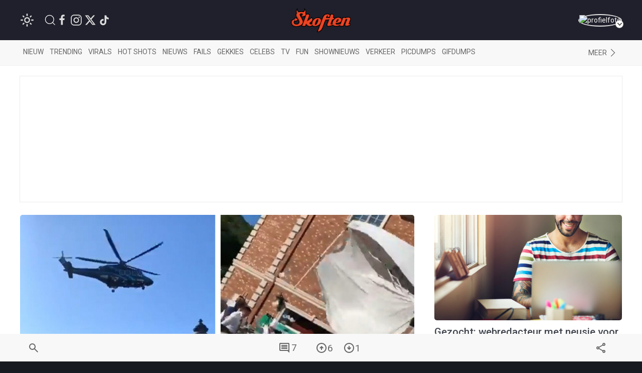

--- FILE ---
content_type: text/html; charset=utf-8
request_url: https://www.google.com/recaptcha/api2/anchor?ar=1&k=6LcFWJ0UAAAAAHNh268n7eKtF0r7NSPo0uw19AXr&co=aHR0cHM6Ly93d3cuc2tvZnRlbi5uZXQ6NDQz&hl=en&v=PoyoqOPhxBO7pBk68S4YbpHZ&size=invisible&anchor-ms=20000&execute-ms=30000&cb=5uswf0mu55gk
body_size: 49919
content:
<!DOCTYPE HTML><html dir="ltr" lang="en"><head><meta http-equiv="Content-Type" content="text/html; charset=UTF-8">
<meta http-equiv="X-UA-Compatible" content="IE=edge">
<title>reCAPTCHA</title>
<style type="text/css">
/* cyrillic-ext */
@font-face {
  font-family: 'Roboto';
  font-style: normal;
  font-weight: 400;
  font-stretch: 100%;
  src: url(//fonts.gstatic.com/s/roboto/v48/KFO7CnqEu92Fr1ME7kSn66aGLdTylUAMa3GUBHMdazTgWw.woff2) format('woff2');
  unicode-range: U+0460-052F, U+1C80-1C8A, U+20B4, U+2DE0-2DFF, U+A640-A69F, U+FE2E-FE2F;
}
/* cyrillic */
@font-face {
  font-family: 'Roboto';
  font-style: normal;
  font-weight: 400;
  font-stretch: 100%;
  src: url(//fonts.gstatic.com/s/roboto/v48/KFO7CnqEu92Fr1ME7kSn66aGLdTylUAMa3iUBHMdazTgWw.woff2) format('woff2');
  unicode-range: U+0301, U+0400-045F, U+0490-0491, U+04B0-04B1, U+2116;
}
/* greek-ext */
@font-face {
  font-family: 'Roboto';
  font-style: normal;
  font-weight: 400;
  font-stretch: 100%;
  src: url(//fonts.gstatic.com/s/roboto/v48/KFO7CnqEu92Fr1ME7kSn66aGLdTylUAMa3CUBHMdazTgWw.woff2) format('woff2');
  unicode-range: U+1F00-1FFF;
}
/* greek */
@font-face {
  font-family: 'Roboto';
  font-style: normal;
  font-weight: 400;
  font-stretch: 100%;
  src: url(//fonts.gstatic.com/s/roboto/v48/KFO7CnqEu92Fr1ME7kSn66aGLdTylUAMa3-UBHMdazTgWw.woff2) format('woff2');
  unicode-range: U+0370-0377, U+037A-037F, U+0384-038A, U+038C, U+038E-03A1, U+03A3-03FF;
}
/* math */
@font-face {
  font-family: 'Roboto';
  font-style: normal;
  font-weight: 400;
  font-stretch: 100%;
  src: url(//fonts.gstatic.com/s/roboto/v48/KFO7CnqEu92Fr1ME7kSn66aGLdTylUAMawCUBHMdazTgWw.woff2) format('woff2');
  unicode-range: U+0302-0303, U+0305, U+0307-0308, U+0310, U+0312, U+0315, U+031A, U+0326-0327, U+032C, U+032F-0330, U+0332-0333, U+0338, U+033A, U+0346, U+034D, U+0391-03A1, U+03A3-03A9, U+03B1-03C9, U+03D1, U+03D5-03D6, U+03F0-03F1, U+03F4-03F5, U+2016-2017, U+2034-2038, U+203C, U+2040, U+2043, U+2047, U+2050, U+2057, U+205F, U+2070-2071, U+2074-208E, U+2090-209C, U+20D0-20DC, U+20E1, U+20E5-20EF, U+2100-2112, U+2114-2115, U+2117-2121, U+2123-214F, U+2190, U+2192, U+2194-21AE, U+21B0-21E5, U+21F1-21F2, U+21F4-2211, U+2213-2214, U+2216-22FF, U+2308-230B, U+2310, U+2319, U+231C-2321, U+2336-237A, U+237C, U+2395, U+239B-23B7, U+23D0, U+23DC-23E1, U+2474-2475, U+25AF, U+25B3, U+25B7, U+25BD, U+25C1, U+25CA, U+25CC, U+25FB, U+266D-266F, U+27C0-27FF, U+2900-2AFF, U+2B0E-2B11, U+2B30-2B4C, U+2BFE, U+3030, U+FF5B, U+FF5D, U+1D400-1D7FF, U+1EE00-1EEFF;
}
/* symbols */
@font-face {
  font-family: 'Roboto';
  font-style: normal;
  font-weight: 400;
  font-stretch: 100%;
  src: url(//fonts.gstatic.com/s/roboto/v48/KFO7CnqEu92Fr1ME7kSn66aGLdTylUAMaxKUBHMdazTgWw.woff2) format('woff2');
  unicode-range: U+0001-000C, U+000E-001F, U+007F-009F, U+20DD-20E0, U+20E2-20E4, U+2150-218F, U+2190, U+2192, U+2194-2199, U+21AF, U+21E6-21F0, U+21F3, U+2218-2219, U+2299, U+22C4-22C6, U+2300-243F, U+2440-244A, U+2460-24FF, U+25A0-27BF, U+2800-28FF, U+2921-2922, U+2981, U+29BF, U+29EB, U+2B00-2BFF, U+4DC0-4DFF, U+FFF9-FFFB, U+10140-1018E, U+10190-1019C, U+101A0, U+101D0-101FD, U+102E0-102FB, U+10E60-10E7E, U+1D2C0-1D2D3, U+1D2E0-1D37F, U+1F000-1F0FF, U+1F100-1F1AD, U+1F1E6-1F1FF, U+1F30D-1F30F, U+1F315, U+1F31C, U+1F31E, U+1F320-1F32C, U+1F336, U+1F378, U+1F37D, U+1F382, U+1F393-1F39F, U+1F3A7-1F3A8, U+1F3AC-1F3AF, U+1F3C2, U+1F3C4-1F3C6, U+1F3CA-1F3CE, U+1F3D4-1F3E0, U+1F3ED, U+1F3F1-1F3F3, U+1F3F5-1F3F7, U+1F408, U+1F415, U+1F41F, U+1F426, U+1F43F, U+1F441-1F442, U+1F444, U+1F446-1F449, U+1F44C-1F44E, U+1F453, U+1F46A, U+1F47D, U+1F4A3, U+1F4B0, U+1F4B3, U+1F4B9, U+1F4BB, U+1F4BF, U+1F4C8-1F4CB, U+1F4D6, U+1F4DA, U+1F4DF, U+1F4E3-1F4E6, U+1F4EA-1F4ED, U+1F4F7, U+1F4F9-1F4FB, U+1F4FD-1F4FE, U+1F503, U+1F507-1F50B, U+1F50D, U+1F512-1F513, U+1F53E-1F54A, U+1F54F-1F5FA, U+1F610, U+1F650-1F67F, U+1F687, U+1F68D, U+1F691, U+1F694, U+1F698, U+1F6AD, U+1F6B2, U+1F6B9-1F6BA, U+1F6BC, U+1F6C6-1F6CF, U+1F6D3-1F6D7, U+1F6E0-1F6EA, U+1F6F0-1F6F3, U+1F6F7-1F6FC, U+1F700-1F7FF, U+1F800-1F80B, U+1F810-1F847, U+1F850-1F859, U+1F860-1F887, U+1F890-1F8AD, U+1F8B0-1F8BB, U+1F8C0-1F8C1, U+1F900-1F90B, U+1F93B, U+1F946, U+1F984, U+1F996, U+1F9E9, U+1FA00-1FA6F, U+1FA70-1FA7C, U+1FA80-1FA89, U+1FA8F-1FAC6, U+1FACE-1FADC, U+1FADF-1FAE9, U+1FAF0-1FAF8, U+1FB00-1FBFF;
}
/* vietnamese */
@font-face {
  font-family: 'Roboto';
  font-style: normal;
  font-weight: 400;
  font-stretch: 100%;
  src: url(//fonts.gstatic.com/s/roboto/v48/KFO7CnqEu92Fr1ME7kSn66aGLdTylUAMa3OUBHMdazTgWw.woff2) format('woff2');
  unicode-range: U+0102-0103, U+0110-0111, U+0128-0129, U+0168-0169, U+01A0-01A1, U+01AF-01B0, U+0300-0301, U+0303-0304, U+0308-0309, U+0323, U+0329, U+1EA0-1EF9, U+20AB;
}
/* latin-ext */
@font-face {
  font-family: 'Roboto';
  font-style: normal;
  font-weight: 400;
  font-stretch: 100%;
  src: url(//fonts.gstatic.com/s/roboto/v48/KFO7CnqEu92Fr1ME7kSn66aGLdTylUAMa3KUBHMdazTgWw.woff2) format('woff2');
  unicode-range: U+0100-02BA, U+02BD-02C5, U+02C7-02CC, U+02CE-02D7, U+02DD-02FF, U+0304, U+0308, U+0329, U+1D00-1DBF, U+1E00-1E9F, U+1EF2-1EFF, U+2020, U+20A0-20AB, U+20AD-20C0, U+2113, U+2C60-2C7F, U+A720-A7FF;
}
/* latin */
@font-face {
  font-family: 'Roboto';
  font-style: normal;
  font-weight: 400;
  font-stretch: 100%;
  src: url(//fonts.gstatic.com/s/roboto/v48/KFO7CnqEu92Fr1ME7kSn66aGLdTylUAMa3yUBHMdazQ.woff2) format('woff2');
  unicode-range: U+0000-00FF, U+0131, U+0152-0153, U+02BB-02BC, U+02C6, U+02DA, U+02DC, U+0304, U+0308, U+0329, U+2000-206F, U+20AC, U+2122, U+2191, U+2193, U+2212, U+2215, U+FEFF, U+FFFD;
}
/* cyrillic-ext */
@font-face {
  font-family: 'Roboto';
  font-style: normal;
  font-weight: 500;
  font-stretch: 100%;
  src: url(//fonts.gstatic.com/s/roboto/v48/KFO7CnqEu92Fr1ME7kSn66aGLdTylUAMa3GUBHMdazTgWw.woff2) format('woff2');
  unicode-range: U+0460-052F, U+1C80-1C8A, U+20B4, U+2DE0-2DFF, U+A640-A69F, U+FE2E-FE2F;
}
/* cyrillic */
@font-face {
  font-family: 'Roboto';
  font-style: normal;
  font-weight: 500;
  font-stretch: 100%;
  src: url(//fonts.gstatic.com/s/roboto/v48/KFO7CnqEu92Fr1ME7kSn66aGLdTylUAMa3iUBHMdazTgWw.woff2) format('woff2');
  unicode-range: U+0301, U+0400-045F, U+0490-0491, U+04B0-04B1, U+2116;
}
/* greek-ext */
@font-face {
  font-family: 'Roboto';
  font-style: normal;
  font-weight: 500;
  font-stretch: 100%;
  src: url(//fonts.gstatic.com/s/roboto/v48/KFO7CnqEu92Fr1ME7kSn66aGLdTylUAMa3CUBHMdazTgWw.woff2) format('woff2');
  unicode-range: U+1F00-1FFF;
}
/* greek */
@font-face {
  font-family: 'Roboto';
  font-style: normal;
  font-weight: 500;
  font-stretch: 100%;
  src: url(//fonts.gstatic.com/s/roboto/v48/KFO7CnqEu92Fr1ME7kSn66aGLdTylUAMa3-UBHMdazTgWw.woff2) format('woff2');
  unicode-range: U+0370-0377, U+037A-037F, U+0384-038A, U+038C, U+038E-03A1, U+03A3-03FF;
}
/* math */
@font-face {
  font-family: 'Roboto';
  font-style: normal;
  font-weight: 500;
  font-stretch: 100%;
  src: url(//fonts.gstatic.com/s/roboto/v48/KFO7CnqEu92Fr1ME7kSn66aGLdTylUAMawCUBHMdazTgWw.woff2) format('woff2');
  unicode-range: U+0302-0303, U+0305, U+0307-0308, U+0310, U+0312, U+0315, U+031A, U+0326-0327, U+032C, U+032F-0330, U+0332-0333, U+0338, U+033A, U+0346, U+034D, U+0391-03A1, U+03A3-03A9, U+03B1-03C9, U+03D1, U+03D5-03D6, U+03F0-03F1, U+03F4-03F5, U+2016-2017, U+2034-2038, U+203C, U+2040, U+2043, U+2047, U+2050, U+2057, U+205F, U+2070-2071, U+2074-208E, U+2090-209C, U+20D0-20DC, U+20E1, U+20E5-20EF, U+2100-2112, U+2114-2115, U+2117-2121, U+2123-214F, U+2190, U+2192, U+2194-21AE, U+21B0-21E5, U+21F1-21F2, U+21F4-2211, U+2213-2214, U+2216-22FF, U+2308-230B, U+2310, U+2319, U+231C-2321, U+2336-237A, U+237C, U+2395, U+239B-23B7, U+23D0, U+23DC-23E1, U+2474-2475, U+25AF, U+25B3, U+25B7, U+25BD, U+25C1, U+25CA, U+25CC, U+25FB, U+266D-266F, U+27C0-27FF, U+2900-2AFF, U+2B0E-2B11, U+2B30-2B4C, U+2BFE, U+3030, U+FF5B, U+FF5D, U+1D400-1D7FF, U+1EE00-1EEFF;
}
/* symbols */
@font-face {
  font-family: 'Roboto';
  font-style: normal;
  font-weight: 500;
  font-stretch: 100%;
  src: url(//fonts.gstatic.com/s/roboto/v48/KFO7CnqEu92Fr1ME7kSn66aGLdTylUAMaxKUBHMdazTgWw.woff2) format('woff2');
  unicode-range: U+0001-000C, U+000E-001F, U+007F-009F, U+20DD-20E0, U+20E2-20E4, U+2150-218F, U+2190, U+2192, U+2194-2199, U+21AF, U+21E6-21F0, U+21F3, U+2218-2219, U+2299, U+22C4-22C6, U+2300-243F, U+2440-244A, U+2460-24FF, U+25A0-27BF, U+2800-28FF, U+2921-2922, U+2981, U+29BF, U+29EB, U+2B00-2BFF, U+4DC0-4DFF, U+FFF9-FFFB, U+10140-1018E, U+10190-1019C, U+101A0, U+101D0-101FD, U+102E0-102FB, U+10E60-10E7E, U+1D2C0-1D2D3, U+1D2E0-1D37F, U+1F000-1F0FF, U+1F100-1F1AD, U+1F1E6-1F1FF, U+1F30D-1F30F, U+1F315, U+1F31C, U+1F31E, U+1F320-1F32C, U+1F336, U+1F378, U+1F37D, U+1F382, U+1F393-1F39F, U+1F3A7-1F3A8, U+1F3AC-1F3AF, U+1F3C2, U+1F3C4-1F3C6, U+1F3CA-1F3CE, U+1F3D4-1F3E0, U+1F3ED, U+1F3F1-1F3F3, U+1F3F5-1F3F7, U+1F408, U+1F415, U+1F41F, U+1F426, U+1F43F, U+1F441-1F442, U+1F444, U+1F446-1F449, U+1F44C-1F44E, U+1F453, U+1F46A, U+1F47D, U+1F4A3, U+1F4B0, U+1F4B3, U+1F4B9, U+1F4BB, U+1F4BF, U+1F4C8-1F4CB, U+1F4D6, U+1F4DA, U+1F4DF, U+1F4E3-1F4E6, U+1F4EA-1F4ED, U+1F4F7, U+1F4F9-1F4FB, U+1F4FD-1F4FE, U+1F503, U+1F507-1F50B, U+1F50D, U+1F512-1F513, U+1F53E-1F54A, U+1F54F-1F5FA, U+1F610, U+1F650-1F67F, U+1F687, U+1F68D, U+1F691, U+1F694, U+1F698, U+1F6AD, U+1F6B2, U+1F6B9-1F6BA, U+1F6BC, U+1F6C6-1F6CF, U+1F6D3-1F6D7, U+1F6E0-1F6EA, U+1F6F0-1F6F3, U+1F6F7-1F6FC, U+1F700-1F7FF, U+1F800-1F80B, U+1F810-1F847, U+1F850-1F859, U+1F860-1F887, U+1F890-1F8AD, U+1F8B0-1F8BB, U+1F8C0-1F8C1, U+1F900-1F90B, U+1F93B, U+1F946, U+1F984, U+1F996, U+1F9E9, U+1FA00-1FA6F, U+1FA70-1FA7C, U+1FA80-1FA89, U+1FA8F-1FAC6, U+1FACE-1FADC, U+1FADF-1FAE9, U+1FAF0-1FAF8, U+1FB00-1FBFF;
}
/* vietnamese */
@font-face {
  font-family: 'Roboto';
  font-style: normal;
  font-weight: 500;
  font-stretch: 100%;
  src: url(//fonts.gstatic.com/s/roboto/v48/KFO7CnqEu92Fr1ME7kSn66aGLdTylUAMa3OUBHMdazTgWw.woff2) format('woff2');
  unicode-range: U+0102-0103, U+0110-0111, U+0128-0129, U+0168-0169, U+01A0-01A1, U+01AF-01B0, U+0300-0301, U+0303-0304, U+0308-0309, U+0323, U+0329, U+1EA0-1EF9, U+20AB;
}
/* latin-ext */
@font-face {
  font-family: 'Roboto';
  font-style: normal;
  font-weight: 500;
  font-stretch: 100%;
  src: url(//fonts.gstatic.com/s/roboto/v48/KFO7CnqEu92Fr1ME7kSn66aGLdTylUAMa3KUBHMdazTgWw.woff2) format('woff2');
  unicode-range: U+0100-02BA, U+02BD-02C5, U+02C7-02CC, U+02CE-02D7, U+02DD-02FF, U+0304, U+0308, U+0329, U+1D00-1DBF, U+1E00-1E9F, U+1EF2-1EFF, U+2020, U+20A0-20AB, U+20AD-20C0, U+2113, U+2C60-2C7F, U+A720-A7FF;
}
/* latin */
@font-face {
  font-family: 'Roboto';
  font-style: normal;
  font-weight: 500;
  font-stretch: 100%;
  src: url(//fonts.gstatic.com/s/roboto/v48/KFO7CnqEu92Fr1ME7kSn66aGLdTylUAMa3yUBHMdazQ.woff2) format('woff2');
  unicode-range: U+0000-00FF, U+0131, U+0152-0153, U+02BB-02BC, U+02C6, U+02DA, U+02DC, U+0304, U+0308, U+0329, U+2000-206F, U+20AC, U+2122, U+2191, U+2193, U+2212, U+2215, U+FEFF, U+FFFD;
}
/* cyrillic-ext */
@font-face {
  font-family: 'Roboto';
  font-style: normal;
  font-weight: 900;
  font-stretch: 100%;
  src: url(//fonts.gstatic.com/s/roboto/v48/KFO7CnqEu92Fr1ME7kSn66aGLdTylUAMa3GUBHMdazTgWw.woff2) format('woff2');
  unicode-range: U+0460-052F, U+1C80-1C8A, U+20B4, U+2DE0-2DFF, U+A640-A69F, U+FE2E-FE2F;
}
/* cyrillic */
@font-face {
  font-family: 'Roboto';
  font-style: normal;
  font-weight: 900;
  font-stretch: 100%;
  src: url(//fonts.gstatic.com/s/roboto/v48/KFO7CnqEu92Fr1ME7kSn66aGLdTylUAMa3iUBHMdazTgWw.woff2) format('woff2');
  unicode-range: U+0301, U+0400-045F, U+0490-0491, U+04B0-04B1, U+2116;
}
/* greek-ext */
@font-face {
  font-family: 'Roboto';
  font-style: normal;
  font-weight: 900;
  font-stretch: 100%;
  src: url(//fonts.gstatic.com/s/roboto/v48/KFO7CnqEu92Fr1ME7kSn66aGLdTylUAMa3CUBHMdazTgWw.woff2) format('woff2');
  unicode-range: U+1F00-1FFF;
}
/* greek */
@font-face {
  font-family: 'Roboto';
  font-style: normal;
  font-weight: 900;
  font-stretch: 100%;
  src: url(//fonts.gstatic.com/s/roboto/v48/KFO7CnqEu92Fr1ME7kSn66aGLdTylUAMa3-UBHMdazTgWw.woff2) format('woff2');
  unicode-range: U+0370-0377, U+037A-037F, U+0384-038A, U+038C, U+038E-03A1, U+03A3-03FF;
}
/* math */
@font-face {
  font-family: 'Roboto';
  font-style: normal;
  font-weight: 900;
  font-stretch: 100%;
  src: url(//fonts.gstatic.com/s/roboto/v48/KFO7CnqEu92Fr1ME7kSn66aGLdTylUAMawCUBHMdazTgWw.woff2) format('woff2');
  unicode-range: U+0302-0303, U+0305, U+0307-0308, U+0310, U+0312, U+0315, U+031A, U+0326-0327, U+032C, U+032F-0330, U+0332-0333, U+0338, U+033A, U+0346, U+034D, U+0391-03A1, U+03A3-03A9, U+03B1-03C9, U+03D1, U+03D5-03D6, U+03F0-03F1, U+03F4-03F5, U+2016-2017, U+2034-2038, U+203C, U+2040, U+2043, U+2047, U+2050, U+2057, U+205F, U+2070-2071, U+2074-208E, U+2090-209C, U+20D0-20DC, U+20E1, U+20E5-20EF, U+2100-2112, U+2114-2115, U+2117-2121, U+2123-214F, U+2190, U+2192, U+2194-21AE, U+21B0-21E5, U+21F1-21F2, U+21F4-2211, U+2213-2214, U+2216-22FF, U+2308-230B, U+2310, U+2319, U+231C-2321, U+2336-237A, U+237C, U+2395, U+239B-23B7, U+23D0, U+23DC-23E1, U+2474-2475, U+25AF, U+25B3, U+25B7, U+25BD, U+25C1, U+25CA, U+25CC, U+25FB, U+266D-266F, U+27C0-27FF, U+2900-2AFF, U+2B0E-2B11, U+2B30-2B4C, U+2BFE, U+3030, U+FF5B, U+FF5D, U+1D400-1D7FF, U+1EE00-1EEFF;
}
/* symbols */
@font-face {
  font-family: 'Roboto';
  font-style: normal;
  font-weight: 900;
  font-stretch: 100%;
  src: url(//fonts.gstatic.com/s/roboto/v48/KFO7CnqEu92Fr1ME7kSn66aGLdTylUAMaxKUBHMdazTgWw.woff2) format('woff2');
  unicode-range: U+0001-000C, U+000E-001F, U+007F-009F, U+20DD-20E0, U+20E2-20E4, U+2150-218F, U+2190, U+2192, U+2194-2199, U+21AF, U+21E6-21F0, U+21F3, U+2218-2219, U+2299, U+22C4-22C6, U+2300-243F, U+2440-244A, U+2460-24FF, U+25A0-27BF, U+2800-28FF, U+2921-2922, U+2981, U+29BF, U+29EB, U+2B00-2BFF, U+4DC0-4DFF, U+FFF9-FFFB, U+10140-1018E, U+10190-1019C, U+101A0, U+101D0-101FD, U+102E0-102FB, U+10E60-10E7E, U+1D2C0-1D2D3, U+1D2E0-1D37F, U+1F000-1F0FF, U+1F100-1F1AD, U+1F1E6-1F1FF, U+1F30D-1F30F, U+1F315, U+1F31C, U+1F31E, U+1F320-1F32C, U+1F336, U+1F378, U+1F37D, U+1F382, U+1F393-1F39F, U+1F3A7-1F3A8, U+1F3AC-1F3AF, U+1F3C2, U+1F3C4-1F3C6, U+1F3CA-1F3CE, U+1F3D4-1F3E0, U+1F3ED, U+1F3F1-1F3F3, U+1F3F5-1F3F7, U+1F408, U+1F415, U+1F41F, U+1F426, U+1F43F, U+1F441-1F442, U+1F444, U+1F446-1F449, U+1F44C-1F44E, U+1F453, U+1F46A, U+1F47D, U+1F4A3, U+1F4B0, U+1F4B3, U+1F4B9, U+1F4BB, U+1F4BF, U+1F4C8-1F4CB, U+1F4D6, U+1F4DA, U+1F4DF, U+1F4E3-1F4E6, U+1F4EA-1F4ED, U+1F4F7, U+1F4F9-1F4FB, U+1F4FD-1F4FE, U+1F503, U+1F507-1F50B, U+1F50D, U+1F512-1F513, U+1F53E-1F54A, U+1F54F-1F5FA, U+1F610, U+1F650-1F67F, U+1F687, U+1F68D, U+1F691, U+1F694, U+1F698, U+1F6AD, U+1F6B2, U+1F6B9-1F6BA, U+1F6BC, U+1F6C6-1F6CF, U+1F6D3-1F6D7, U+1F6E0-1F6EA, U+1F6F0-1F6F3, U+1F6F7-1F6FC, U+1F700-1F7FF, U+1F800-1F80B, U+1F810-1F847, U+1F850-1F859, U+1F860-1F887, U+1F890-1F8AD, U+1F8B0-1F8BB, U+1F8C0-1F8C1, U+1F900-1F90B, U+1F93B, U+1F946, U+1F984, U+1F996, U+1F9E9, U+1FA00-1FA6F, U+1FA70-1FA7C, U+1FA80-1FA89, U+1FA8F-1FAC6, U+1FACE-1FADC, U+1FADF-1FAE9, U+1FAF0-1FAF8, U+1FB00-1FBFF;
}
/* vietnamese */
@font-face {
  font-family: 'Roboto';
  font-style: normal;
  font-weight: 900;
  font-stretch: 100%;
  src: url(//fonts.gstatic.com/s/roboto/v48/KFO7CnqEu92Fr1ME7kSn66aGLdTylUAMa3OUBHMdazTgWw.woff2) format('woff2');
  unicode-range: U+0102-0103, U+0110-0111, U+0128-0129, U+0168-0169, U+01A0-01A1, U+01AF-01B0, U+0300-0301, U+0303-0304, U+0308-0309, U+0323, U+0329, U+1EA0-1EF9, U+20AB;
}
/* latin-ext */
@font-face {
  font-family: 'Roboto';
  font-style: normal;
  font-weight: 900;
  font-stretch: 100%;
  src: url(//fonts.gstatic.com/s/roboto/v48/KFO7CnqEu92Fr1ME7kSn66aGLdTylUAMa3KUBHMdazTgWw.woff2) format('woff2');
  unicode-range: U+0100-02BA, U+02BD-02C5, U+02C7-02CC, U+02CE-02D7, U+02DD-02FF, U+0304, U+0308, U+0329, U+1D00-1DBF, U+1E00-1E9F, U+1EF2-1EFF, U+2020, U+20A0-20AB, U+20AD-20C0, U+2113, U+2C60-2C7F, U+A720-A7FF;
}
/* latin */
@font-face {
  font-family: 'Roboto';
  font-style: normal;
  font-weight: 900;
  font-stretch: 100%;
  src: url(//fonts.gstatic.com/s/roboto/v48/KFO7CnqEu92Fr1ME7kSn66aGLdTylUAMa3yUBHMdazQ.woff2) format('woff2');
  unicode-range: U+0000-00FF, U+0131, U+0152-0153, U+02BB-02BC, U+02C6, U+02DA, U+02DC, U+0304, U+0308, U+0329, U+2000-206F, U+20AC, U+2122, U+2191, U+2193, U+2212, U+2215, U+FEFF, U+FFFD;
}

</style>
<link rel="stylesheet" type="text/css" href="https://www.gstatic.com/recaptcha/releases/PoyoqOPhxBO7pBk68S4YbpHZ/styles__ltr.css">
<script nonce="p6aEwKgVk7QkYBAstAi3RA" type="text/javascript">window['__recaptcha_api'] = 'https://www.google.com/recaptcha/api2/';</script>
<script type="text/javascript" src="https://www.gstatic.com/recaptcha/releases/PoyoqOPhxBO7pBk68S4YbpHZ/recaptcha__en.js" nonce="p6aEwKgVk7QkYBAstAi3RA">
      
    </script></head>
<body><div id="rc-anchor-alert" class="rc-anchor-alert"></div>
<input type="hidden" id="recaptcha-token" value="[base64]">
<script type="text/javascript" nonce="p6aEwKgVk7QkYBAstAi3RA">
      recaptcha.anchor.Main.init("[\x22ainput\x22,[\x22bgdata\x22,\x22\x22,\[base64]/[base64]/bmV3IFpbdF0obVswXSk6Sz09Mj9uZXcgWlt0XShtWzBdLG1bMV0pOks9PTM/bmV3IFpbdF0obVswXSxtWzFdLG1bMl0pOks9PTQ/[base64]/[base64]/[base64]/[base64]/[base64]/[base64]/[base64]/[base64]/[base64]/[base64]/[base64]/[base64]/[base64]/[base64]\\u003d\\u003d\x22,\[base64]\\u003d\x22,\[base64]/DmcKiLDcACMKpw7ZFaEnClsOXDk7CplJXwrE6wol4w5JCLBc+w6vDgsKgQjbDrAw+wpjChg19a8KQw6bCiMKXw6h/[base64]/CjMKtwrgQwpTChGHChjxOUWtMSUTDkUnDqcOER8OAw5/CiMKgwrXCtcO8woV7ckwLMiErWHcwc8OEwoHCth/DnVsGwpN7w4bDlsKLw6AWw53Cm8KReTAxw5gBY8KfQCzDnsO1GMK7QAlSw7jDoybDr8KuRVkrEcOzwpLDlxU+wozDpMOxw7Bsw7jCtCB/CcK9bMO9AmLDqMK8RURmwrkGcMOJEVvDtHROwqMzwqANwpFWfxLCrjjCvmHDtSrDuWvDgcODPSdreDMWwrvDvkAew6DCkMO6w5QNwo3DgMOhYEolw6xwwrVdfsKRKnbCoF3DusK1ZE9CJ3bDksK3cQjCrnstw5E5w6o9HBE/B07CpMKpQ0PCrcK1RMKfdcO1wqBDacKOXVgDw4HDpGDDjgw+w68PRQpyw6tjwrjDok/DmRYSFEV+w4HDu8KDw5Yxwoc2E8KOwqMvwq/CqcO2w7vDuCzDgsOIw5vCjlICBz/CrcOSw5tDbMO7w4Fpw7PCsSFkw7VdR21/OMO6wo9LwoDCscKkw4puTsKlOcObVMKpInxiw54Xw4/Cr8ORw6vCoWfCjlxoQkoow4rCsw8Jw69mN8KbwqBSZsOIOSBaeFAYaMKgwqrCuwsVKMKmwrZjSsOqEcKAwoDDu2syw5/CjMK3wpNgw6sbRcOHwqLCjRTCjcKswpPDisOeZMKMTifDizHCnjPDssKFwoHCo8Odw5dWwqs/[base64]/[base64]/w5ZfwpnCkSM6wpnCh8OROFFGwpJxw4wuw7QxwoIOKsOvw6A+W3QyGEvCslArHkV6w4rCjF5LKU7DnQ3DpsKkGMOxFVjCmX9/acO0woPCs21Nw7PCiHLDrcOkecK3b2d4XMOTwpcGw7wGNMOxU8OyNRnDscKfemMVwpzChUANKMO+w5zDlMOPw6jDiMKOw7Nzw7wOwqJcw7thwpHCkUpVw7F+OgzDrMOFcMKuw41ewovDtTwmw7xAw6bDl3fDszrCtsOZwpVBE8K/OcKNFjnCq8KLXsK3w75yw53CshFxwpMEKX/CjUh6w4FVDydaW2fClMK1wrzDicOwYgp7wr7CqVcBQcKuFRtQwpxDw5DClR3CswbCsx/[base64]/CrVR/chEEw5TDrMOow6JCwpIPw7zDhMK8OinDt8K9wqNnwqUnDMOUTAzCtcKnwpjCq8OMw73Cv0ILw7fDrEI6wpg5AwDCh8OBbzRkeg4jNcOqYcOQPlZSF8Kww4bDuUg0wpMWHEXDrXlAw7zCjX7Dh8KgDz9/w6vCt1pNwp3Cih1ZRVPCgg7CjjTCm8OXwqrDrcOYamLDpC3DjMOaKTFNwoTChl50wo0QcMK7CMOWTD1AwqFuIcK+IjE1wo8IwrvDgMKlBMOuXT3CnwXDinTDtUfCgsOHw7vDhMKGwqd+GcKEOQJyO0gzAFrCtU3Cjz7CsnnDlH0PMcK2A8K/wrXCqBrDr1LDqcKcfDLDo8KHCMOhwpzDpMKUdMOrTsO0wpgFYl9pw7LCiXLCvsOmwqPCszfCuCXDuHBpwrLCkMOpwqJKJsKCw6rDrizDgMOxbR/[base64]/wrc7wq4FWxLCoiDDlMOzNRzDs8OkwojCnD/DgiF0f20DDEzCuW/[base64]/YkLCnsKFw5d8wp46OlQSw4/[base64]/DmMKcw4HDv8KSwrI8UnDCs1pHw7IfMcO2woPCvSFhPTvCj8K0EsKzMQIVwpjCuF7CrVVGwpBCw6LDh8O4SS1/[base64]/CtErDqsOZwqFXV8OdwqdvwrXCtlfCtyPDocOBFUzCkAnClsObAmfDgsOUw7nCrGl+AMOPIwTDkMOdGsOxIcKJwow8wrlDw7rCl8KFwozDlMOJwqZzwrzCr8ObwonDsWfDpFFEKARqNBZYw5NLecOmwqJ5wq7DqHQTC1vCjVIqw58ywr9cw4DDgB3CrGgAw4zCtWY/wofDv3rDkWpcwoh3w6MOw4QVZ27Cm8KBeMOqwrbCtcOEwqR3w7tOZDQ+VSpEWFDCoTk5fsOpw5DCqxBlMRnDtyZ7GcO2w7fDqMKKNsOvwr9twqt/w4TCmEF4wpV5eglODHp0McODV8OJw6pQw7rDicKtw7wMFMKawo8cK8OOw4lxfQEBwrRFw6zCoMO6NMOlwrPDoMOgw4XClMOrYnckEQXCvjt5AcOIwpLDkhDCkyrDiAHCpsOtwrwhLi3DvHXDh8KlecOkw6QJw6sCw5bCi8OpwqY0chXCg0xEXQUswq/[base64]/Ct8KIFzvCgcOPY2rCtcKDGVDDg8KWRVRySlJlwofDvwgUwq8mw7VgwoYCw715YCfCjDorEsOBw5TCj8OPfMKUax7DoQM1w5IIwq/CgsKqQ0Rtw5LDr8KUHUDDm8KVw4bCmG/Dh8KlwqATKsKMw5oaISrCrsOKwpLDnBLDiCfDscOIKEPCr8OmZGnDpMK+w6s7wr7CgCVTw6TCtF3DuAzDmMOLw5/DqGI6w4DDhMK6wqvDlmLDpsO2w5PDpMO4KsKiMTBIP8KebBVDDgZ8w4tvw6LDphvCuVfDsMOuOC7DjD/ClsOgKMKtwonCuMO0wrMLw5bDuxLChG4wRV0lw5fDsjLDssOyw4nCiMKAXMOgw5kzZ1pmw4p1Ph58UzBPJMOYAT/[base64]/w7MkwohxJcOWXcKoODFgw6lDwr7DjMKwOzbDhsKhw6fDr3UiXsO3TmhAJcOeOGfDkcOYfsOdVMK6OQnCnzrChsOjelQjWTlBwq8+SzZpw7HCuyjCuCPDghrCkhp2H8OCB306w4N0wqzDqMKxw43DmcKqSSRNw4nDvSx1w54LQhhuVz/[base64]/[base64]/aMKnw6xVDmTCn1LCowg5wr3DowzCuUnCkcKiRMOQwrNxwpbCjkvCnF/DocKuCi/Dp8OIc8OCw57CgFl8In3CjsOoZlLCgW55w7vDn8KOVW/Du8O0wpgCwoYmOMK3BMOzeFHCnlTDlyAtw6gGUVbCosKRw4nCusOjw6HDmsO0w4EswqQ4woDCp8Kzw4HCgsO2wrwvw5vCmiXCvGliw6fCqsKJw6/Cg8OfwonDhcK/L13CiMKrU04MJMKIdMKjJSXCo8KRw6trw4DCv8OEwr/DpRFDasKVBcKzwpzDtcK7LzXCpwIaw4nDs8K4wpLDrcKnwqUEw5siwpTDn8Oow6rDo8KJJsKJQxjDu8KEEsKqdGDDhcKjTwbDicOceVPDg8O2ZMO2QsO3wr48w4UvwrtVwpfDoArCmcOFCcKXw7PDohLDmQU7AirCuUQJbEPDqnzCtnXDsz/DusK/w7Jxw7TCo8O2wqgMw64CXFRkw5UjNsOEM8OwHMKDwoFcw7gTw7zCnALDqsK2RsKFw7HCucOtw5BnSmjCjD7CucKuwo7Dvjw/USZbwqxRDsKdw6JGXMO4w7l8wpJLTcOzFRFOwr/CrsKUasOTw4lUazbDngbClTTCvmoNdzrCh1bDvMOqQVguw49HwonCq359AxMcSsKMPxvChMO0RcOgwol1bcK9w5ppw4DDkcOXwqUtwo0Mw6s/Q8KfwqkQdUbDmAFPwpMyw53Cr8O0HS0RfMOKSCXDoTbCtSF7LRcgwoR1wqLCjhzDrgzCjllvwqPCsWTDkUplwpdPwrPCnCzClsKUw7M9BmojMMKkw73Cj8Okw47DtMO0wrHCuU0lWcKgw4JVw5fDo8KaNUhgwoHDsUAFT8K0w73CtcOoLsO9wqAfAMO/[base64]/wpvClELDlAZrTitFwpAjZi4aEcOlIn5Ww6x3KQwawrQNZsKeV8KIYmLDkTvDlcKUwr7DhknCp8OPYxwpO0XCksK9w6zDgsO4RcOUA8OSwrPDtGPDpMOHCW3CtsO/CcOdwqHCgcObaArDhzDCplbCu8OFZcOoQMOpd8OSwoUQE8O6woHCgMOQWizCmnAgwqvCog8hwol4wo3DrcKCw7UKLMOswpTDiE/Dtz/DrMKMNxtYWsOow5bDrcK+T0lsw43CkcKLwqpnNsOOw5DDvEtLw6HDlxYywprDuzc0wp1ZGsKewpAnw592fMOwTV7CiRMHQcKjwozCqcOOw5bDicK2w6N4d2zCssKVw6rDgDMOZsKFw6NCRsKaw7p1fcKEw77CgSU/w7BJwrXDihJ5YMKVwrjDg8OJcMKPw5jDucO5QMOKwpjDhCdxSDIZdjTDuMOFw5dkb8O8LRkJw7XDm1/CoBvDtX9aS8K3w59FfMKSwqQbw5bDg8KsGWPDu8KiV2nCmlzCkMONK8O4w47Ch3ASwpXCncOVw7/DgcOywp3DmV15NcOyIFpTw5bCrcKjwqLDi8KTwp/DmsKiwrMWw6lwYMKZw6PCqD0OQ3w9wpIxecKZwrjCosK8w6k1wp/CrsOUScOgwojCtsOCa2HDhcKgwoMGw406w6oCZVcOwrUwYWEee8KaZ3fCt0MuB2Mrw6fDgsOCa8K7WsOVwr0nw4liw7XCtsK6wqrDqcKdKg/[base64]/w5HDscOBMMOHQcK8w4PCrcK5wqPDoTnCscOrw7DDk8OtNU4bw43DtcOrwprCgTFmw6bCgMK+w5LChn4Fw50zf8KwayDDv8Kxw4cyGMOtGQnCv2h2eR9sYsKkwodnPSDClGDCjQkzHFN4YwzDqsOWwofCl03CgAgGSzsiw74iEi8WwpfCpcOSwqFWwqoiw6/DlMKJw7Ygwp4Uw73CkDvCpRbCuMKqwpHDoQfCvGzDkcObwr58w5x3wpNFa8KWw4jDn3IMH8KwwpMtLMOaZcOwUsO2LwlPHcO0AsOfdQ4iVEwSw5lhw4XDjUYEasKjJRwuwrh8GkHCvz/DisO8wqhowpDCjsKwwqfDk2DDuQAZwqUtbcORw5pQwr3DuMOPCMOPw5nCsDgIw5MWMsKQw40zZ1g9w6HDucODLMKbw5ReZh/Cl8KgQsKDw5DCvsOHwqx+BMOjw6nCvMOzacKMAV/Cu8OCw7TCvzTDv0nCl8KawpXCq8OAXsOawpXCnMOgc3nCr3zDvCvCmcOnwqVdw5vDv3A7w553wotcVcKkwrnCsAHDl8KSO8KKFjdHVsK2PQ/CpMOiOBdKK8K0AMK3w4NGwrrCjTZDGsOFwotrainDgsKKw5jDucK8wpVQw67DgkITY8KZwoxzYRLDiMKZBMKpwp7DtMO/QMOMcsOZwolsSWAXwozDqhwmacO8woLCnjIHOsKewqxzwpImIjQcwpN2IzU6wpxwwpt9a0Fewq7DvsKvwpkuwq5DNinDgMOZNCfDksKkFsO9wrvCg2tUYMO6w7AfwoAVw6hPwp8eGnPDuB7DsMKfL8Ouw7kWfsKKwq/CjcOZwrIywrsPSSYxwpbDoMOaWD1ZbCjCh8Ogw4Q4w4opB1oHw67CpMKCworDiWHDlMOCwrkSB8OTbkN7DAN0w7/DhH3CnsOCccOzwoYlw7RSw4tqfVHCh0V3DSxwfEjCkCvDkcKNw70Hw5/[base64]/Du8KaN8KvwrLCllTDpAfCqcOPQ8KtLcOQLQ9yw6HDp2nDr8O0L8OgbcKEOiosW8OxRMOxJAbDkAZ+U8K3w67CrMO9w77CojA7w68pw6YDw4BbwqHCpWbDmC8pw7XDhyPCo8KrfFYOw51Gw6ozwrgOAcKMwqwvEsKPwqnDncOyVsKsfAhzwrXCmsOfCE1uJF/CmcKuw47CrjbDhRDCncKzPSrDs8KUw7fCpCo7c8OUwoR5Um4pfsK4wqzCkE/CsHExw5sIO8KoEWVGwqHCo8KMUl0iHlfDqMK/TnPCpXDCmMKGRcOZVX4qwoBVQMOcwqjCtilFIcOnCcKWPlbDocOuwpRtw7nDuXfDv8KmwoUZdTU4w4zDqMKXwoZuw5taHcOUTiBgwoDDmcOMM0DDtA7CmABcb8KTw5hbMMO5cmFrw7XDpBt0bMKXVcOKwpvDisOSH8KewqLDgFTCjMKeCmMkbhV/fljDhxvDi8KOA8ORLsOyUUDDn1QmKCQ3GcOHw5oow6nDvCJeAkhFLsOCwoZpGXxcbTNjw5t0wpEvCEQFHcKLw4JTwrwrWlx4BnBeNjzCkcOaM2MvwrXCrMKjD8KrE0bDqxvCo0UcVV/Dv8K4TcOOSMO4wo7CjhzClRYhw7zDnXbDosKnwrUmCsOew49cw7o/wqPDv8K4w5nDq8K6ZMO0CSRSPMOQHCccf8Kxw5bDrB7CrcOOwrHCrMOJKxDClhBrWMOhHXrDhMOcPsOMSCPCtMOzQMO9JMKGwrHDjDoZw5AbwrvDlsO0wrBXZxjDusOVw7Y0PxVtw4VBQsOqICTDscO9dHBKw6/ChX45GsOCSmnDvMOww6nCqQfCrGDCssOhw5jCig4TQcKUOT3ClkzCj8O3wohqw6bCu8Oowr4hOknDrh4Awpg8HMOceld8DsKzwrlvHsO6wrvDrcKTKGDCvMKNw43CniLDksOew7XDhsK3wo8SwpNlRmhGw67CqRsUL8Knw7PDjcOqGcOaw7/DpsKRwqNYZWljK8KFNMKuwoMHA8OlP8OVE8Olw4/DtlrCmXzDocKxwrvCm8KOwqhQScOewrXDuQEqOTHCowY0w6g5wpMFwoHCjErCksOWw4DDvw1kwqXCpMOEegrCvcO2w7gAwpnCkTNHw7VowqMPw64zw7TDgcOucsONwqM3woF8G8KwMcOhVyXComvDgMOwLsKHcMKowol/w5hHLsOPwqQMwq9Uw5AVAsK7w7DCosKiA1QYw7QDwqHDgcKDBMOrw73Cn8Kswrdcwq3DqMK2w6LDs8OUGRVawoFHw6ccLBBew4RgDsOQJsOpwrwhwpxAwq/CmMK2wo0aNsKswoPCuMK6FWTDicOuVWp1woNZLBDDjsOSC8Ojw7HDs8O/w5zCtRYgwpjDoMKlwpIUw47CmRTCvcOZwqzDmcKVwogqOzDDpmhDdMOifcKRd8KRYcOFS8Ozw4JmPQrDnsKCScOaUAk0FsKNw4gYw77DscKawpxjw4/Du8OKw5nDrmFKUiZmQh9hIRLDiMOjw6zCs8OpNg1SFQXCoMKnJUJ/[base64]/[base64]/CisKdI0/Dq27CrMKHwo/DqcO7w7wyRBrChXDCsnAWwr5AYcKfFcKvDXvCrMK3woYVwrhAe0vCsnvCksKiEh82HAcXE1LCgMKkwq8nw4vDscKiwoIqNgYsMUwIVsOTNsOvw71fTMKMw5o2wqlqw6bDgVrDixXClMKTXGInw4/DsSdPw73Dv8KTw41Pw4pVCcKGwo4CJMK/w6gxw7rDiMOgRsKxwo/DtMObQsKBJMKlScOPGXXCrxbDthBMw5nCki5ZBEXCv8KVN8OxwpY4wrgCZ8K7woTDvMK7ZxrChihiw5bDrRzDtGADwqJyw4PCk3cAYxc2w4TDqXRBwoDDg8KFw50Rw6AYw4/Cn8KvaAEXNyXDiFppXsOdBsO8UFXCicO0WVpiw7jDncOaw7bCgX3DvsKURwAzwpN3wr/CjlDDrsOaw67Cv8KbwprDpMK3wr1OSsKTCCNSw4RHUEEyw7Icw6/CtcOMw69GIcKNXcORKsKjFVbCq0nCixw+wpfCh8OteisbX2PDmw0/Jx7CtcKFRDXDtyfDninCt34cw6ZGTjfCicOPYcKYw5TClcKqw5XCvW4gKcKwYj/DqsKZwqvCki3DmCHCicOkOsKZSMKGw4ldworCnihNF15Cw6FewrJgFmlnIV95w4sxw6JSw4vDgl8GA2nCpsKow75aw4g0w4rCq8Kdwr3Dr8KpT8OvVgBJw4RZw6UYw44Sw5UlwpbDhTTCklvClsOAw4RjMUBQwqbDksO6XsO/[base64]/DhB1TwqnDp8K2wq/DkcK6fcKKIFxTaFVqwoI4w6Fow6R/w5PCtFLDln/DgyUpw6nDtlcXw6R3XFFaw4/[base64]/DtAlmwoQ7aF0KbDw0w4h2wpDDjgVjCcO7cgTDrSHClEPDh8KMdMKjw4ppXyImwpIXVX8QZMOFCEoFwpPDjy5Pwr5PFcKTFwM/CcORw5nDlsOfwrTDosOAc8OLwrYOHsOHw53DqcOFwqzDs385RzbDpmYxwr/CnjnCtREnwoQoCcOhwqDDoMO5w4jCjsO3CELDgS4Rw5XDscO9BcOlw64Pw5bDvULDpQ/DukDDlkxEVcKOaC7DrxZCw6LDq0UlwphCw4ZuMEDDrcOPDcKFSMKCVsOLQMOXY8ODUwRqe8Kbb8ODEkNSw5vDmQvCqlHDmzTCj1/CglBYw6R3D8OwRiJVw4TCu3VkGlTCvXw5wqbDkjTCksK2w6HDuH8Mw4nCkTEYwoXCvcOAwoHDrsK0Hm/CnsOsEAEEwosIwpFBwqrDp2nCngHDv11kV8O8w5YnN8KjwqA0dETDhsKRAi4pd8Kfw7zCtSvCjAUpC39Fw4LCmcOWQcO8wp9wwrMIw4VYw5szLcKqw77Dk8KqcQfDrMK8wrTDgcK6b1bCrMKLwrLCshPDp03DmMOXaTAkQMKYw6tHwo7DrV/DrMO2A8K0dD/DuHfDi8KJPMOCChcMw6JBKsOBwowdKcOrG3gPwrnCkcODwpBbwqkcSU7Du10Owo/DrMK7wqDDksKtwq5DHhPCqMKsF3cXwrHDvcKaCxMcMMOKwrPCjQzDgcOnBWwawpXDrMKpf8OIaEzCjsO7w57DgsKYw43DrUhFw5VAXixzw41lUmkEQGbDscKyeGXCsmHDmELDsMOqWxbCucO9bRTCvG3DnHR+eMKQwqfCm0vCpgw/MGjDlkvDjcKCwoUJDGgYTMOOA8KRwq3DoMKUegDDqUfChcO0MsKHwojDt8KZZnHDjHDDhxpxwqnCqMK2NMOGc3BIOXzCtcKeC8KBG8KJHCrCtMOIKcKbfR3DjyLDgcOBFsKfwrhVwoDDiMO2wrHDr08SL3fCrnAdwpzDqcKFMMKlw5fDtDDDv8OdwpbDgcO/embCqcOZfxsxw4ZvH13CvMOLw7vDh8O+H2ZVw5sNw5bDhW5ww4IBdF3DlTlmw57ChkrDnR7DkMKFQDHCrcOMwqfDj8OCw5UrTwtTw6EdNcKtRsOyPGrCi8KQwqjCsMOjFsOawpklK8KAwqHCg8KowrBEFsKIU8K7TAPCucOjwrk7wpV/wqDDgkXCqsOcwrDCpxjDv8K+wprDqcKfPsO0XFpVw5HCohEnLcKNwpDDjsKnw4vCr8KAUcK8w5/Dm8KPEsOmwrjDnMK+wr3DqFIQC1Ejw6DCkAbCjlRww6YJFylbwqMBcMKAwqsVwpPClcK5H8KDRn5WeyDCh8OydVxoXMO7w75uNsOQw5vDsns1dcKGHMOTw6HDkCnDo8OlwolYOcOLw7rCohAuworCiMOUw6QvBX0Lb8OkSFPCmnY9w6J6w4/CmSDCiCHDhcK6w60lwoXDvS7CpsKxw5/CvgrDncKbYcOSw7IIQ1zCqMKqQRAwwqFBw63Dm8KkwqXDlcO6a8KwwrFaZibCgMO+CsK8WcOQK8OuwpvCv3bCksKDw7jDvnVObhc0w5xATyzCocKqC29OGmRNw7lZw6vCtMOvLC/DgcO3HHzDr8Opw43CmFPCm8K1a8Obf8K4wrFHwq8qw5HDlBTCvHHCm8Kxw7lhAkJ/JsKXwqjDh17DjsKwWm7DtEULw4PCpsKZwokFwpjCicOMwrjDvTPDlnoZdGDCiAICD8KVSsO4w7wQVcKzRsOxQ1Mkw67CncOfYxXCr8Kjwr0kSnLDt8O2w4ZYwos2c8O0AsKUIyHCiFI9bcKAw6jDuRx/VcOOMcOww6guTcOswr4DC34Wwr4jEHzCksOZw5FcaSrDsnFCBifDu2E/EMKBw5HCrx1mw7bDtsKnwocFAMKjwr/[base64]/Dm8KqQMKVw7NAKxXCsVMgay3DixRmRsO+PsO0G2vCi3XDhA7ClVbDoBjCmMO9IlRSw63DjMOfLzzCq8KgTcO5woplwpzDv8OdwonCp8Oyw4vDr8K8NMOISkPDnMKyYVUNw43DryfCgsKjJ8K0woRzwo7CjcOmw4E/w6vCon0RIMOlw5YMSXV7V2k/V28UcMOSw51zWSzDj2LDqiEQG2vCmsOHw51VRitOwq8XGVpVI1Z7w6pAwotVwrY0w6bCiEHDvBLDqBPCn2TCrldsFG8cR2DCpDphHcOQwrvCtX3DlMKfYcKoMsKbw47CtsKbHMK9wr19wpjCqHTCoMKAdWM8Gy5mw6cWLV4Ww5IXw6ZCIMKzTsKdw7Q6TRDCiD/Crm/[base64]/CtzPDjWk5wqfDuWDCq8Ovw4LCkHvCtsObMVtAwp8swpI9wrTDncKodQp8w4Fqw4ZpK8KJUMO2XcOhY0VDa8KdaR/DlMOResKKfABzworDnsOTw6LDu8KuMj0Mwpw4NxXDsGjDnMO5KMK6wozDtTXDmcOJw4lew5FKwqBEwphOw6rCkCh0w5gIQ2d/wpTDi8Ktw6fCt8KDwqHDmMOAw7gyXHoAFsKIw601M1JpFDsBamXDlsKiwoAcCcK7wp0saMKeQmLCuDbDjsKBw6fDkVkBw53CnQ55G8KSw4zDml8nAsOae3TDssKiw7LDrsKKFMOXesOZw4fClx/[base64]/[base64]/CrcK4wrLCkcONTBRuw5zDoT7Dm8Khwp9Be8KywpBmJcOtXMOtDi/DqcO1OMOCLcO5wpApHsKRwoHDlzBLwrcWDzkaBMOsSBfCg0cNCsOCRMOGw5HDoy/CmkvDnWlaw7vChGY+woXCqDt6FDLDlsO0w5cCw6NrGTnCr0ptwpfCvjwdIGLCncOow4XDhXVhSsKFw5YBw4PDhsKrwofCp8KPJsOzwqlFAcO8fcObXcKcGykxwoHCu8O6OMK7VDF5IMOICynDj8Opw7kxeBrCkEzCkS/DpcOnw63DmlrDoSTCoMOgwp0Pw4pPwpM5wrrClcKjwonCh2FTw7QAfnXDmMKrwo5tan4dJTtkTz/Dm8KESx0RCxgQfMO0GMOpIMKVXxDCqsOEFQDDl8KMI8KGw4PDnxgzJSUewroJfcO9wrzCpBhIKMKiWADDh8OQwqNlw78Ve8OdAzDCqQfChAo8w6Q5w7LDisKRw6/Dn3xCO3BBA8KRNMK+eMOww6TDt3oSwq3Cl8KsKnEMJsOnasOpwrXDo8OSMBfDjcK+w7c4w4IAaiPDtsKgThnCvEp/w5vCmMKAIsKpwozCs18Ew5DDocKCBsOLAsOBwp8lBG3Cmw8fX1xgwrTDrzY7AsODw5bCiBLCkMOFwrYsPF7Ck0fChcKkwol4NAdGwqNvEkHCiA3CmMObfx0OwpTDgB4NRX84KmcwGE/DsgVPwoIqw55DdcK9w4V4dMOgbcKjwpZAw7EpZzh9w5zDsX5Mw6BbJ8Odw7ESwpvDtXvCnS5dUsKtw4UXwpASfMKfwr3CiCDDrxbCkMK4w4fDniV/HDYfw7XDgwBow7PCsUnDmU7DkHt+wq1kfcORw5gDwo0Hw48qB8O9w67CncKQw4ZwRUHDm8OSMi4DJMKzVsO9CAbDpsOkdMKsBjR3QsKRR0TDgMOZw4HDrcK2IjDCiMOUw4/DnsOqMB8gwrTCvkvCmUkUw4AlJMKuw7U8w6MTX8KRwrvChwnCkAIowofCrsOVKi3DjcO0w6oTKsOtNAHDlkDDhcO5w5nDlBTCm8KeGijCmCHDmz1/bcKEw41Xw60cw5oowodxwpR7fDpIL0RBW8KEw6PDnMKRd0jCmELChsOjw4JiwrzDlMK1DTnDok1BZsKaOMOGF2jDgTglY8Kwc0vDrmvDg2lawqBeUwvCsgN6wqs8QHjCqzfCtMK8ETbDhGnCpHXDosOANEoREW4LwotFwow5wp8lZUl7w57CqsKrw5/Doj8zwpg2wp3CmsOYw7crw5HDs8O3ZGYBwrUKWjpNw7PDl01nccOnwovChE8LQBHCqVJFwo7CjF91w7fDusO0QQp5QRfDjDvCmw0Wcyl4w7VWwqcJKsOtw4/CicKJZlsbwoVTfkrClMOFw60pwph+wp7DnGzChMKMMybDsCd0XcOCcSDDhHRBZMKewqJzDk87XsOfwroROMOGFMK+PHpAUVjCpcOWPsOLTkLDsMOTQCvDjgrCrTdZw7bCmEpQVcO/wovDi0YtOGsawqrDpcOYXysLZsOkNsKFwp3CkVPDhcK4EMKUw7QEw6vCh8KxwrrDpAHDmHbDhcOuw7zDu0bCm2LCi8KQw6I9w7dswpxNUDYqw6bDhsKSw5s1wq/Dj8KpXMOuw4kWA8OZw5owP2bDpnZ8w6gZw44gw5oww4vCpcO0KGbCpX/DlRzCqiDDtcK5wqfCvcOpacOnUMOBYFpDw4d3w5bCkFDDm8OGFcKmw7xQw5HDpQVWNSbDoDPCqClKwqPDhykYWSnDp8K8UxwPw6hRU8K/Nl7CnB12A8Ovw5FPw4jDmcKBSj7Dl8KNwrwvDsOPfAzDogA2wodAw5Z9OGgawprChMO/[base64]/wo3DuMKdLMOTw5TClMKyQcKxOH3CsT/ChTE1VsK5wqPDoMO7w7cOw58eMMKiw6dmJgfDowNOPcKPAcKHUSs5w4xSd8OjdMK8wozCksK4wphBaSXCkcOUwqPCmR/[base64]/AcKPwpfDog7DmGvDvl94bWMbwrkoJsKmwrhxwqkmWVsZNMOXfQbCvMOXAloHworDrlzCv1bDow7CpmxCa3kow7pMwr/Dpn3CnXzDqMOgwqYRwpTDl1MqFC4WwoHCoyITDDhZOxzCl8ONw6kAw68zw4s2b8OUHMKgwp0bwoo/Hl3Dm8Krwq1Nw5zChmlswpYgbsKuw5vDncKTV8K4N0HDgsKOw5HDsD9iUG8WwrwIP8KpMsKAcx7ClcOrw4nDmMOuCMOlDHomGhZ7woHCqjg/w4DDv1fDgXgfwrrCvMOSw5rDlTPDisK/BHYGDcKywrzDg0APwrLDtMOCwpbDtcKVEz3ConlbNwcTaADDomfCjmXDvlshwqc/[base64]/DqC4sVy3Cn8ODByjDqWhOwrlbNsK+X8Klw77CosKLwplTw67CsBjCv8OgwpPDs2R2wq/[base64]/DrBlXWiDDmV3CqcO9woZdwrPDjhjDt8O1wofCj8OzSHlDwqLCusKiWsKYw5nChCHCo1XDicKgw4nCr8KDPn/Drm/CuXbDhMKiOcO6f0pdZWBKwo/Cqzoaw4DDi8ORZ8Okw5rDmWFZw4sKWcK4wq4GHDJFAS3CvlvCm18zQcOpw7dcb8KkwoIidjjCiHEpw4bDoMKUAMK8V8KLBcKpwoPCi8KBw51MwpJgR8Orem7DtE9mw5/DhD/CqCcZw5kJMMOYwr1bwoXDk8OKwqFHQTYEwpXDtcOOKVDCscKKXcKpw546w4A2NcOFFsOjPsOzw6osUcK1UjnCnyAxREw1w6rDgU8rwp/DksOgRsKKdcOPwovDv8OdNWnCiMOcDGFpw5zCssOvFsKMLWvDrcKwXyjCgcKiwoFkw64xwoDDqcK2dFFcO8OgQ3/[base64]/Dv0Rzw6wnw4PCtsOCw4teeXvCjcOOcsOww4N/w6PDlMKWScKBdUs6wr5XIgxgwpvCpBTDsRrDkcOuw6MSElHDkMKqEcOlwrNUMVDDkcKQGsOWwoDCt8O0WMKnBz0Ob8OpKzUuwpTCoMKKGMOnw482HcKeJGU0TEF2wqAaY8K7w6LCqWbCgD3DpVMcw7vDpcOqw63ChsO/QsKDdjAHwrocw6MoccOPw7c8PjVEw5dGf38OLMOuw7nCv8Oye8O2wrjDtxbDsBjCpTzCrgJJXMObwo5gwro1w5EswpVqwp/[base64]/[base64]/LDzCkgnDhWRDwoUuWgorwqzDrsKnw7jDucKIUHPDnwpEwrFZw4JjUMKDdVjDnVVpTsOuHMKRw57DpMKESFULOMOBGB9kw5/CnnYoJURtYwpiPVYWWcKYccOMwoojKcO2IMOqNsKPMMOVP8OYPMKKFMOGw6Qhw4YSQMObwplbWxRDOFxaYMKdWR4UFHd4w5/DtcODwpE7w4ZEw6ptwqxxHVR3U1vCl8KRwrE9H3zDuMOcSMK5w5nDnMOzS8KITADDmWLCtCYMw7HCmcOXVBDCi8OFQcK5woAow6bDkSETwrxzKz5Xw7vDtT/[base64]/[base64]/Cr3DCj8O9RsKQTS42O1Afw4F5KCHDhmUFw5jDqkbChQoLMHLDk1PDjMOtw6sjw6jDi8K7JcOAGyNHAcOuwq8tPmLDlMK9HMKfwo/ClARIAsOGw5QQJ8K1w6c2WSB/wpViw6fDoGRufsOIw6bDkcOVLMO/w7VrwopMwpx8w7JSdyEUwqvCqMOzSQ/[base64]/CgE0IAMK4fkduw5xaPBtYwoTDpsK2LFpkwoZ0wolLw6crIsOyVcOdw6rCr8KGwrLCt8Kgw5RhwrrCihlkwrbDthDCmcKIKhXCjU3CqMOKKcOcGC4bw7krw4pQPEzCjBhFwqctw7ozIlcJfMOFMMOJYsKxOsORw4Ayw6/CvcOkNXzCrT9owpgQL8KDwpfDmUJHUW3DsDvDp19kw7jCm0txTcO3ZyHCjjLDtyJcTmrDl8OHw5AEU8KXN8O5w5FhwpAGw5ceI01Lwo/[base64]/w5swwqTCoHvDnQHCmWXDl0vCiy7DiMKib8OMWyEUw7AbRC1jw4x2w6ZLHsOSEksOMGgVFGg5wrzCoDfDlwzCqcKBw7QtwpN9w6vDg8K7w4FuaMO9wo/Dg8OoXSDCjEbDvcK1wpgUwqETwp4TBX/Ct0B3w7hBKirDr8KrBMOYBXzDq0ZvJ8KPwqpmYHEnQMOEw7LCiHg6wpTDq8Obw43DgsOFDCB0c8OJwrvCvsO0dhrCp8Ozw4LCiy/CqsOSwr7DosKswrwXERzCpsKUfcOZViDCg8KlwpvChB9ywpfDhXwhwp/CiygywofCssKBwq9yw7Y5wqbDjcKfasOuwoLDnAVMw70RwolRw6zDq8Oyw7g3w7BzI8K9ZirCpAXCocOXw7g5wrsnw60nw6c8fx55U8K2AcKewqIGMnDDmC/DgcKXQnwtU8OuIXVew680w6DCk8OOw4nCiMK2KMKJcsOYd03DicOsD8KPw7zDh8O6P8Oxw7/CsxzDo33DgVnDqDgRHMKvFcOZcyDCj8KZEQVYw4XCuyPCmF4owp/CpsKwwpEhwr/CmMOkE8OQEMOYM8OEwp8wOAbCgVZCWiLCrcOnaDECA8KXwoE8w5QeS8KhwocVw5FZw6VFR8OPZsKkw59/CCB8w4www4PCu8OtOsONdB7CsMOqw6h8w7jCjMKwWcOXw6/DnMOuwoQ7w6/CqMO/HHrDqnQdwrLDiMObcTJjaMOAJE7DssKzwpt9w67DmsKDwpEQwpjDm3FWw59Xwrs+woUtYiLCn3TCv3/Cr1HCvsOZTGbCqFNpTsKlTiHCosOXw5IbKA5lc10COcKOw5jCmMOhLFjDoj4dOlAaOlLCizkRfhs+Thc7DMKCLF/CqsK1EMKIw6jDscK+YzgmDyTDk8OkQcKlwqjDsxjDkR7DnsO7w5fDgBFKCcOEwqHClAnDh2/CqMKzw4XDjMOiNxRuOijCr11KLWUHHMOlwqnDqkdIa2pZYgnCmMK4FsOEc8OeMcKGIMObwrdBLFXDisOiX1XDkcKUw5ouEcOAwplmwoLDkWJMwp/[base64]/DhsKTwppKwrAVwrrCiivCgcKLesKvwqhOWRQqLcKvwoAnw4jCtMO9wqZwNsKrC8O5fW/[base64]/[base64]/LMKnw5XDogfDuWHDicKiJcOEEl7CqQ9Fc8OmwqUsNsOGwocKRcKZwptYwrFtMsONw7PDucKPSScrw6XDicKgCjTDmVvDucOVDzzCmxdDJWpRw6PCkmXDshHDmxI9YH/DoD7Cmm1WSA4wwq7DjMOnYUzDpXlMDApkZMOHwozDrlBuw5Yow64Mw74kwrLCisKXHwXDrMKywqUcwozDt3Yiw4dzPHoCY27ConbCnkEmw6kLB8OzHiV2w7rDtcO1wqjDrHBaKMKEw7dvahAwwozClcOtwrHDosOtwp3Cu8OCw5zDusK7U05swqvCtQx/LiHDrMOIHMOFw7zDiMOaw4dAw47CvsKcwpnCnsOXLn3ChzVbw5PCqHLCll/Cg8ORw6QVTsKEdcKcK1DCvwkMw5fCksOhwrpmw7bDk8KTwq3Dt04IdcOVwr/[base64]/Cp1loWnkcXcKQw6sfEAs0H8KQTDHDuMKKBU3CiMKWHcOELgDDi8KWw7MmGsKBw5pRwoXDoHpCw6DCoyfClkHCgMKlw7jCiSt+VMOdw4UvehvCjMKDBmo7wpAhBcODRCZjTcOJwphqXcKLw6TDj1/[base64]/CmT4fP8O1w4Ayw63ChFDCoUHDgxo8wrV9b1fDkFrCtAc2wpLDusOBLCpiw6tYDmLCgsOzw6rClAPDgBPCpijCqsORwr0SwqJJw73Ds0XCicKjJcKVw70tPlFuw4o9woV9UHlEZcK7w6RSw7jDqjZlw4TCpmDCkF3CjG1/wrHCuMOnw5XCjiEUwrJOw4ozPMKSwqvCrcOMwrrCvsO/al8Yw6DCnsKUKWrCkcK+w55Qw6bDjMKawpIUYFXCi8KXByTDu8K9wqh6Kg0Kw5IVJsK9w7PDisOUI3JvwqQfZMORwoVfP3p4wqlvRmfDjMKdOBfDmDB3a8KRwo/DtcOlwofDicKkw6VUwozCksKFw413wozDj8ODwoDCk8OXdC5lw5jChMO3w5HDmQ4RIC9Pw5HDhsOfN3HDqGbDk8O3RSTCksOcZMK9wqbDuMOJwp7DgsK2wp45w696wqpCw6jDpVLCm0DDq27Dr8K5w5fDjzRzwpQab8KuJcKXKMONwpzCgcKXTsK/wq4qa35jAsKYMMOVw7ogwrlEX8KawpMHbgkAw554fsKFw6oAwoDDkRx6WCbCpsO3wpXClsKhHArCocK1wqU1wrA0w6J/OMO7dTNdOcOYdMKvC8OpEBfCvnMGw43DgkE5w49swpYXw77Cu2p4M8Ogw4XDt24lwpvCoB3ClcKgOErDn8OuEWAie2cBX8OSwqHDuyDCocOCw5PCoSLDl8OzE3DChw9IwoBcw7NvwqLCocKTwoYpO8KKWx/DgjHCozPCly/[base64]/[base64]/[base64]/CqMKWwrs/UjbChCDDn8OxwonCvQEhwpsPwq/DjhDCpEJ4wqHCvMKJw47DrR5+w5d6ScKxMcKdw4V+DcKLb1xew7nDnF/[base64]/wovDtsKLesKxw5zCigV1wpVYwrtSehHDnAzDuCo/YzMUwohEA8OUbsKcw6d+UcOTOcKFOR05w5bDssOYw5HClhDCvx3DnFhnw4Jow4lHwrrChwl6wr3CmgI6HMKawqA3wo/ChMOAw5tpwpB/JcKWcxfDgnJ4YsKhAiF5wprDvsOjPsOLPSZyw5ViScOPIcOHwrI2w43Dt8O+Dnc0w5oQwp/CjjbDiMO0J8OvNwPDjcOCw5ljw5swwrLDnl7DrBd/w5BEdRDDtxZTO8OKw6nDl24zw4vDgcODZEoDw7vCk8OBwpjDo8OYakFlwr8mw5vDtjw/Ex7DtzHDp8OTwpbCskV3J8KdWsOpwqjDkV3CjHDCn8O8CEwNwq98KW3CmcOnZcOiw6rCs23CucKjw4khQV45w4nCg8O2wq4cw5jDun7DiSrDm2Ykw6jDtsKYwovDi8Kcw47Cii8JwrAUZsKCGlPCvj3Dr2sLwpsaF3ocKcKTwpRIBl4ubzrCgB/ChcKAE8OYcHzCghwxw7Zcw7vCjGpsw50WRALCu8KZwqFcw7jCusO4TUoTwoXDpMKpwq1VFsODw6cBw7vDiMOUwqxiw74Jw5TChMOgLhrDqg/DqsOoX30NwodJdDLDtMKFI8Khw5J4w5RYwr3Ci8Kew5d6wojCpMOAw5nCtnN6QSXDncKSwqnDiEhmw4RVw6bClH9YwqzCvxDDisOlw7Rxw7HDnMOswqEmfcOCDcOVwqnDo8O3wo1JVHIaw6pEw4HDrA/DlzUPX2cRHnLDr8KsEcKVw7pPMcOkCMKcZxkXJsO2c0FYw4Jhw5ktRsK3UcOnwr/CvSbCtjMrR8KdwqvDsUAKesKIUcOGSlRnw4LCn8KFSXLDh8KbwpNlfD/CmMKXw6caDsKSQgfCnAJTwqEvwr/Cl8O+AMO5wpLCpMO4wrnCtG4tw5XCqsKNBC3DlMOOw556CMKTED4dIsKUfsOow4PDrU8eO8OPMMO1w47ClAfCrsO/fsOBACvCl8K4AsK6w5ETfjUCZ8K/[base64]/ChMOvchJJwrwHw5jDgcKxw4gpw43Cq35kw6HDqgvCvUPDqsKHwqcrw6LCn8ORwopbw53DjcKfwqvDqcKvFcKoL0rCqRczwpnCh8ODw5Jmw6TCmsO8w4IWQWPDucOdwo4CwpdFw5fCuRUYwrocwpTDvB1rw5x1bW/[base64]/[base64]/DkMOvw7jDh8OMwoLClMKTw4k4FsKuwq/DnMOwZCnCtsKRc8O/wr1mwr/CnsKEwrZeMcKsUsKhwp0PwrfCucKlZX3Dt8K2w7vDoSg4wroFW8Ovw6UyRXXCncOJAQJswpfCvXo9w6/[base64]/BsK7w53CgmR+ZcOn\x22],null,[\x22conf\x22,null,\x226LcFWJ0UAAAAAHNh268n7eKtF0r7NSPo0uw19AXr\x22,0,null,null,null,1,[21,125,63,73,95,87,41,43,42,83,102,105,109,121],[1017145,304],0,null,null,null,null,0,null,0,null,700,1,null,0,\[base64]/76lBhnEnQkZnOKMAhk\\u003d\x22,0,0,null,null,1,null,0,0,null,null,null,0],\x22https://www.skoften.net:443\x22,null,[3,1,1],null,null,null,1,3600,[\x22https://www.google.com/intl/en/policies/privacy/\x22,\x22https://www.google.com/intl/en/policies/terms/\x22],\x22PnUAzFTyiKPNH3CKYcazL8udU4GLsCJsR9+ua0VSZIg\\u003d\x22,1,0,null,1,1768623727936,0,0,[130,74,134,106,13],null,[3,67,88],\x22RC-cOOdu2iEpqjvlQ\x22,null,null,null,null,null,\x220dAFcWeA5DXiQKUkYnCwxGfavKBt7UWV9xXiknBKIWzDGi9gWZkXFs_MvUKjAWqhC88OnGYrAclhzXZmNWECx1a-NK50cTzHZsbA\x22,1768706527807]");
    </script></body></html>

--- FILE ---
content_type: text/javascript; charset=UTF-8
request_url: https://streams-eu4-cdn.k5a.io/streams/v1/63bd2caa2a81a05672496702/get/63c5507ba4d5a437d72b9bfa?cb=LP.stream.loader.ssd
body_size: 8753
content:
/**/LP.stream.loader.ssd({"success":true,"insId":"63bd2caa2a81a05672496702","insName":"skoften.nl","streamId":"63c5507ba4d5a437d72b9bfa","streamIdentifier":"skoften_fb","enabled":true,"deleted":false,"stream":[{"url":"www.skoften.net\/skft\/4765857\/hotssjeeeeee-het-is-weekend","score":100,"streamitem":"item_0","title":"Hotssjeeee\u00e9\u00e9 het is weekend!","image":"https:\/\/files.skoften.net\/thumbnails\/4765857\/_1200x675_crop_center-center_82_line\/4766602\/asset-7b52b255f4f0c7fc37093411ddda4839.jpg","desc":"","tags":"","section":"","paid":false,"_type":"report"},{"url":"www.skoften.net\/skft\/4768963\/deze-mafklapper-denkt-dat-de-snelweg-een-uitdagend-slalomparcours-is","score":38.71951219512194,"streamitem":"item_0","title":"Deze mafklapper denkt dat de snelweg een uitdagend slalomparcours is","image":"https:\/\/files.skoften.net\/thumbnails\/4768963\/_1200x675_crop_center-center_82_line\/4769020\/asset-e34823506708af7ddbd30543ee5bb4f8.jpg","desc":"","tags":"","section":"","paid":false,"_type":"report"},{"url":"www.skoften.net\/skft\/4766940\/teaser-lee-cronin-trekt-the-mummy-terug-naar-pure-horror","score":0,"streamitem":"item_0","title":"Teaser: Lee Cronin trekt The Mummy terug naar pure horror","image":"https:\/\/files.skoften.net\/thumbnails\/4766940\/_1200x675_crop_center-center_82_line\/4768301\/asset-da605ee3bc93f655a09738d6819e788d.jpg","desc":"","tags":"","section":"","paid":false,"_type":"report"},{"url":"www.skoften.net\/skft\/4758861\/stuiterbal-zet-de-hele-arcadehal-op-zn-kop-en-wij-genieten-volop-mee","score":100,"streamitem":"item_2","title":"Stuiterbal zet de hele arcadehal op z\u2019n kop en wij genieten volop mee","image":"https:\/\/files.skoften.net\/thumbnails\/4758861\/_1200x675_crop_center-center_82_line\/4759249\/asset-2c0e61a187595584858b2b8a2fce9882.jpg","desc":"","tags":"","section":"","paid":false,"_type":"report"},{"url":"www.skoften.net\/skft\/4768689\/helene-hendriks-schijnt-weer-door-in-de-oranjewinter-frisjes-daar","score":49.50963814677037,"streamitem":"item_2","title":"Helene Hendriks schijnt weer door in De Oranjewinter: \"Frisjes daar?\"","image":"https:\/\/files.skoften.net\/thumbnails\/4768689\/_1200x675_crop_center-center_82_line\/4768801\/asset-c95122afa52413fa6ba8c2d82071ff70.jpg","desc":"","tags":"","section":"","paid":false,"_type":"report"},{"url":"www.skoften.net\/skft\/4768222\/paardenmeisje-galoppeert-door-sneeuw-en-harkt-lachend-4-3-miljoen-views-binnen","score":41.832938789313495,"streamitem":"item_2","title":"Paardenmeisje galoppeert door sneeuw en harkt lachend 4,3 miljoen views binnen","image":"https:\/\/files.skoften.net\/thumbnails\/4768222\/_1200x675_crop_center-center_82_line\/4768244\/asset-0fed76259163fba6f2fa470bc654e0e0.jpg","desc":"","tags":"","section":"","paid":false,"_type":"report"},{"url":"www.skoften.net\/skft\/4768725\/pijnlijk-man-ziet-vriendin-vreemdgaan-in-de-bondgenoten-met-andere-vent","score":33.243151843084206,"streamitem":"item_2","title":"Pijnlijk: Man ziet vriendin 'vreemdgaan' in De Bondgenoten met andere vent","image":"https:\/\/files.skoften.net\/thumbnails\/4768725\/_1200x675_crop_center-center_82_line\/4768733\/asset-9c99fe829327ec1a473edb82bc2106ae.jpg","desc":"","tags":"","section":"","paid":false,"_type":"report"},{"url":"www.skoften.net\/skft\/4768836\/aan-haar-recente-videos-te-zien-heeft-kelly-osbourne-dringend-hulp-nodig","score":26.310449780182623,"streamitem":"item_2","title":"Aan haar recente video's te zien heeft Kelly Osbourne dringend hulp nodig","image":"https:\/\/files.skoften.net\/thumbnails\/4768836\/_1200x675_crop_center-center_82_line\/4768861\/asset-9f7dd57869fe964aff6a4f8ee4440b82.jpg","desc":"","tags":"","section":"","paid":false,"_type":"report"},{"url":"www.skoften.net\/skft\/4768181\/snorkeltrip-eindigt-gruwelijk-als-een-verpleeghaai-vrouw-in-haar-dij-bijt","score":21.609739600946902,"streamitem":"item_2","title":"Snorkeltrip eindigt gruwelijk als een verpleeghaai vrouw in haar dij bijt","image":"https:\/\/files.skoften.net\/thumbnails\/4768181\/_1200x675_crop_center-center_82_line\/4768217\/asset-b19398e5738862530f5926a436740447.jpg","desc":"","tags":"","section":"","paid":false,"_type":"report"},{"url":"www.skoften.net\/skft\/4767921\/dit-is-wat-de-kijkers-van-winter-vol-liefde-zeggen-over-creepy-deelnemer-gilbert","score":18.02502536354413,"streamitem":"item_2","title":"Dit is wat de kijkers van Winter Vol Liefde zeggen over 'creepy' deelnemer Gilbert","image":"https:\/\/files.skoften.net\/thumbnails\/4767921\/_1200x675_crop_center-center_82_line\/4767934\/asset-0bdd332809ba9dc43d050c18d3c56869.jpg","desc":"","tags":"","section":"","paid":false,"_type":"report"},{"url":"www.skoften.net\/skft\/4759827\/8-stellen-hadden-seks-in-mri-voor-onderzoek-maar-een-detail-blijft-mysterie","score":17.145755833615148,"streamitem":"item_2","title":"8 stellen hadden seks in MRI voor onderzoek, maar \u00e9\u00e9n detail blijft mysterie","image":"https:\/\/files.skoften.net\/thumbnails\/4759827\/_1200x675_crop_center-center_82_line\/asset-89badbd14ee00f6db65c50c96bd77f4f.jpg","desc":"","tags":"","section":"","paid":false,"_type":"report"},{"url":"www.skoften.net\/skft\/4763574\/man-traint-een-schouderspier-300-dagen-en-gaat-viraal-met-fysiek","score":16.4693946567467,"streamitem":"item_2","title":"Man traint \u00e9\u00e9n schouderspier 300 dagen en gaat viraal met fysiek","image":"https:\/\/files.skoften.net\/thumbnails\/4763574\/_1200x675_crop_center-center_82_line\/4763950\/asset-9e89cc0d1c718c45da88631cfad01a25.jpg","desc":"","tags":"","section":"","paid":false,"_type":"report"},{"url":"www.skoften.net\/skft\/4766204\/moeder-en-zoon-harken-miljoenen-likes-binnen-met-hun-zwembadavonturen","score":15.184308420696654,"streamitem":"item_2","title":"Moeder en zoon harken miljoenen likes binnen met hun zwembadavonturen","image":"https:\/\/files.skoften.net\/thumbnails\/4766204\/_1200x675_crop_center-center_82_line\/asset-008cc828784031970d07d719b6960bca.jpg","desc":"","tags":"","section":"","paid":false,"_type":"report"},{"url":"www.skoften.net\/skft\/4767845\/ruim-330-000-opgehaald-voor-man-die-trump-pedophile-protector-noemde","score":10.855596888738587,"streamitem":"item_2","title":"Ruim $330.000 opgehaald voor man die Trump 'pedophile protector' noemde","image":"https:\/\/files.skoften.net\/thumbnails\/4767845\/_1200x675_crop_center-center_82_line\/asset-d1dcdda65b025772f124ac8a72d504fa.jpg","desc":"","tags":"","section":"","paid":false,"_type":"report"},{"url":"www.skoften.net\/skft\/4768685\/nieuwe-beelden-laten-enorme-schade-na-explosie-in-utrechtse-zien","score":10.213053770713563,"streamitem":"item_2","title":"Nieuwe beelden laten enorme schade na explosie in Utrechtse zien","image":"https:\/\/files.skoften.net\/thumbnails\/4768685\/_1200x675_crop_center-center_82_line\/asset-f4fc24d89ea2c5edea980ed623dffd7c.jpg","desc":"","tags":"","section":"","paid":false,"_type":"report"},{"url":"www.skoften.net\/skft\/4768691\/candace-owens-beweert-dat-de-vermoorde-charlie-kirk-een-tijdreiziger-was","score":8.488332769699019,"streamitem":"item_2","title":"Candace Owens beweert dat de vermoorde Charlie Kirk een tijdreiziger was","image":"https:\/\/files.skoften.net\/thumbnails\/4768691\/_1200x675_crop_center-center_82_line\/4768940\/asset-f628dcd05ed9556c021cb294d7dfaea1.jpg","desc":"","tags":"","section":"","paid":false,"_type":"report"},{"url":"www.skoften.net\/skft\/4706879\/terug-in-de-tijd-deze-foto-van-pernille-la-lau-is-meer-dan-20-jaar-oud","score":8.353060534325332,"streamitem":"item_2","title":"Terug in de tijd: Deze foto van Pernille La Lau is meer dan 20 jaar oud","image":"https:\/\/files.skoften.net\/thumbnails\/4706879\/_1200x675_crop_center-center_82_line\/4765575\/asset-4fe5eb917eb9d1da1178da7f1ece0a05.jpg","desc":"","tags":"","section":"","paid":false,"_type":"report"},{"url":"www.skoften.net\/skft\/4767852\/oud-drugsbaron-uit-brabant-eist-miljoenen-van-netflix-om-ferry-bouman","score":8.251606357795064,"streamitem":"item_2","title":"Oud-drugsbaron uit Brabant eist miljoenen van Netflix om Ferry Bouman","image":"https:\/\/files.skoften.net\/thumbnails\/4767852\/_1200x675_crop_center-center_82_line\/asset-c8f00d378c36ab02a25cd5ef7944d8de.jpg","desc":"","tags":"","section":"","paid":false,"_type":"report"},{"url":"www.skoften.net\/skft\/4767126\/winter-vol-liefde-kijkers-ontdekken-dat-pearl-een-geheimpje-niet-vertelt","score":8.150152181264795,"streamitem":"item_2","title":"Winter Vol Liefde-kijkers ontdekken dat Pearl een geheimpje niet vertelt","image":"https:\/\/files.skoften.net\/thumbnails\/4767126\/_1200x675_crop_center-center_82_line\/asset-594fa869304b4e8e0a8ddd55bff9bfe0.jpg","desc":"","tags":"","section":"","paid":false,"_type":"report"},{"url":"www.skoften.net\/skft\/4741337\/alleen-witte-autos-en-een-lege-hoofdstad-turkmenistan-blijft-onwerkelijk","score":7.203246533648968,"streamitem":"item_2","title":"Alleen witte auto's en een lege hoofdstad: Turkmenistan blijft onwerkelijk","image":"https:\/\/files.skoften.net\/thumbnails\/4741337\/_1200x675_crop_center-center_82_line\/4764082\/asset-504a7d64993c68a308873373f40ab03d.jpg","desc":"","tags":"","section":"","paid":false,"_type":"report"},{"url":"www.skoften.net\/skft\/4766619\/wie-had-gedacht-dat-influencen-met-je-vriendin-zo-leuk-kon-zijn","score":6.053432532972606,"streamitem":"item_2","title":"Wie had gedacht dat influencen met je vriendin z\u00f3 leuk kon zijn?","image":"https:\/\/files.skoften.net\/thumbnails\/4766619\/_1200x675_crop_center-center_82_line\/4766664\/asset-75057b3d89a5bda8e7d05a86869ffd30.jpg","desc":"","tags":"","section":"","paid":false,"_type":"report"},{"url":"www.skoften.net\/skft\/4768386\/eerste-beelden-uit-utrecht-brand-en-meerdere-explosies-in-het-centrum","score":3.4832600608725053,"streamitem":"item_2","title":"Eerste beelden uit Utrecht: brand en meerdere explosies in het centrum","image":"https:\/\/files.skoften.net\/thumbnails\/4768386\/_1200x675_crop_center-center_82_line\/asset-23e2194e9ca9b8cf48bbcc7d2a5fce4b.jpg","desc":"","tags":"","section":"","paid":false,"_type":"report"},{"url":"www.skoften.net\/skft\/4765826\/slapende-vrachtwagenchauffeur-neemt-wraak-en-ramt-busje-van-dieven","score":2.874535001690903,"streamitem":"item_2","title":"Slapende vrachtwagenchauffeur neemt wraak en ramt busje van dieven","image":"https:\/\/files.skoften.net\/thumbnails\/4765826\/_1200x675_crop_center-center_82_line\/asset-91de2596bd23e8ee231c2c515f5f4a71.jpg","desc":"","tags":"","section":"","paid":false,"_type":"report"},{"url":"www.skoften.net\/skft\/4765153\/uitgelegd-dit-is-de-echte-reden-dat-donald-trump-groenland-wil-hebben","score":100,"streamitem":"item_4","title":"Uitgelegd: Dit is de echte reden dat Donald Trump Groenland wil hebben","image":"https:\/\/files.skoften.net\/thumbnails\/4765153\/_1200x675_crop_center-center_82_line\/4765169\/asset-d0c99266fd32b8605ab33faafdbd3a6f.jpg","desc":"","tags":"","section":"","paid":false,"_type":"report"},{"url":"www.skoften.net\/skft\/4762771\/winterbanden-getest-zo-groot-is-dus-het-verschil-bij-een-noodstop","score":89.19561579332473,"streamitem":"item_4","title":"Winterbanden getest: Zo groot is dus het verschil bij een noodstop","image":"https:\/\/files.skoften.net\/thumbnails\/4762771\/_1200x675_crop_center-center_82_line\/asset-67a278794762dcb0f4c1c5fd1221180e.jpg","desc":"","tags":"","section":"","paid":false,"_type":"report"},{"url":"www.skoften.net\/skft\/4763557\/dutch-travel-maniac-hoe-het-er-echt-aan-toegaat-in-het-azc-van-ter-apel","score":84.82691068915743,"streamitem":"item_4","title":"Dutch Travel Maniac: 'Hoe het er \u00e9cht aan toegaat in het azc van Ter Apel'","image":"https:\/\/files.skoften.net\/thumbnails\/4763557\/_1200x675_crop_center-center_82_line\/4763590\/asset-1a3d5101ca52fec4fb6e56ba8eafa185.jpg","desc":"","tags":"","section":"","paid":false,"_type":"report"},{"url":"www.skoften.net\/skft\/4767124\/smeerlap-probeert-vrouw-aan-te-randen-op-stationsweg-in-den-haag","score":81.97436155697581,"streamitem":"item_4","title":"Smeerlap probeert vrouw aan te randen op Stationsweg in Den Haag","image":"https:\/\/files.skoften.net\/thumbnails\/4767124\/_1200x675_crop_center-center_82_line\/4767243\/asset-fbcc656c2ba24600d247a82f9dc76432.jpg","desc":"","tags":"","section":"","paid":false,"_type":"report"},{"url":"www.skoften.net\/skft\/4764864\/groningse-kansenparels-van-kermis-gekickt-na-gooien-vuurwerk-richting-bezoekers","score":78.1576622664317,"streamitem":"item_4","title":"Groningse kansenparels van kermis gekickt na gooien vuurwerk richting bezoekers","image":"https:\/\/files.skoften.net\/thumbnails\/4764864\/_1200x675_crop_center-center_82_line\/4764881\/asset-fb335d8be24259f6b05062008c5d5cd3.jpg","desc":"","tags":"","section":"","paid":false,"_type":"report"},{"url":"www.skoften.net\/skft\/4763559\/kijkers-woedend-op-carlo-boszhard-na-de-finale-van-the-masked-singer","score":69.8207852920414,"streamitem":"item_4","title":"Kijkers woedend op Carlo Boszhard na de finale van The Masked Singer","image":"https:\/\/files.skoften.net\/thumbnails\/4763559\/_1200x675_crop_center-center_82_line\/asset-cb273c628d63f1da0b8e27629ac1c7f4.jpg","desc":"","tags":"","section":"","paid":false,"_type":"report"},{"url":"www.skoften.net\/skft\/4764353\/amazon-bezorger-deelt-gratis-portie-karma-uit-aan-porch-pirate","score":65.13311929985089,"streamitem":"item_4","title":"Amazon-bezorger deelt gratis portie karma uit aan 'porch pirate'","image":"https:\/\/files.skoften.net\/thumbnails\/4764353\/_1200x675_crop_center-center_82_line\/asset-0ada525cae9198859a5305c912c8997f.jpg","desc":"","tags":"","section":"","paid":false,"_type":"report"},{"url":"www.skoften.net\/skft\/4765831\/man-met-vuurwapen-bedreigt-treinreizigers-op-station-muiderpoort","score":62.8485323039759,"streamitem":"item_4","title":"Man met vuurwapen bedreigt treinreizigers op station Muiderpoort","image":"https:\/\/files.skoften.net\/thumbnails\/4765831\/_1200x675_crop_center-center_82_line\/4766007\/asset-12a5185bc2ddfc1ca8a74ac57e5ab4bb.jpg","desc":"","tags":"","section":"","paid":false,"_type":"report"},{"url":"www.skoften.net\/skft\/4765960\/linkse-relschoppers-kiezen-verkeerde-maga-aanhanger-uit-om-te-irriteren","score":61.841093265769786,"streamitem":"item_4","title":"'Linkse relschoppers kiezen verkeerde MAGA-aanhanger uit om te irriteren'","image":"https:\/\/files.skoften.net\/thumbnails\/4765960\/_1200x675_crop_center-center_82_line\/asset-6f4dadff32032737a7956e00ae02def9.jpg","desc":"","tags":"","section":"","paid":false,"_type":"report"},{"url":"www.skoften.net\/skft\/4747888\/australische-arts-philip-nitschke-komt-met-nieuwe-zelfdodingshalsband","score":48.88471683550374,"streamitem":"item_4","title":"Australische arts Philip Nitschke komt met nieuwe zelfdodingshalsband","image":"https:\/\/files.skoften.net\/thumbnails\/4747888\/_1200x675_crop_center-center_82_line\/4760604\/asset-b9eb33e3541b4749ad4fdf6b3097301e.jpg","desc":"","tags":"","section":"","paid":false,"_type":"report"},{"url":"www.skoften.net\/skft\/4763623\/video-opgedoken-van-schietpartij-minneapolis-gefilmd-door-ice-agent-die-vuur-opende","score":48.68788686160788,"streamitem":"item_4","title":"Video opgedoken van schietpartij Minneapolis, gefilmd door ICE-agent die vuur opende","image":"https:\/\/files.skoften.net\/thumbnails\/4763623\/_1200x675_crop_center-center_82_line\/asset-09dedaf7b3c30cb2a3abb4da12f30048.jpg","desc":"","tags":"","section":"","paid":false,"_type":"report"},{"url":"www.skoften.net\/skft\/4764850\/bezopen-brit-heeft-maar-liefst-8x-nodig-voor-een-fatsoenlijke-blaastest","score":45.413509862474335,"streamitem":"item_4","title":"Bezopen Brit heeft maar liefst 8x nodig voor een fatsoenlijke blaastest","image":"https:\/\/files.skoften.net\/thumbnails\/4764850\/_1200x675_crop_center-center_82_line\/asset-b7b916c81c3cdafd4cde22d68835e0c0.jpg","desc":"","tags":"","section":"","paid":false,"_type":"report"},{"url":"www.skoften.net\/skft\/4765816\/vrouw-uit-tennessee-verliest-been-na-aanval-door-haar-eigen-pitbull","score":44.28384872199542,"streamitem":"item_4","title":"Vrouw uit Tennessee verliest been na aanval door haar eigen pitbull","image":"https:\/\/files.skoften.net\/thumbnails\/4765816\/_1200x675_crop_center-center_82_line\/asset-f5de09bbae4a338d943fd3cfcab4b78d.jpg","desc":"","tags":"","section":"","paid":false,"_type":"report"},{"url":"www.skoften.net\/skft\/4750985\/welkom-in-ojmjakon-waar-overdag-60-graden-celsius-heel-normaal-is","score":42.16136206035564,"streamitem":"item_4","title":"Welkom in Ojmjakon waar overdag -60 graden Celsius heel normaal is","image":"https:\/\/files.skoften.net\/thumbnails\/4750985\/_1200x675_crop_center-center_82_line\/asset-70d188a4a938fd3e1a908093c03936ce.jpg","desc":"","tags":"","section":"","paid":false,"_type":"report"},{"url":"www.skoften.net\/skft\/4764832\/vrouw-door-de-straten-van-minneapolis-gesleept-agent-trekt-zn-wapen","score":40.15677917431397,"streamitem":"item_4","title":"Vrouw door de straten van Minneapolis gesleept, agent trekt z'n wapen","image":"https:\/\/files.skoften.net\/thumbnails\/4764832\/_1200x675_crop_center-center_82_line\/asset-4b5f5bc8d56a69d7aa25375f0e81555b.jpg","desc":"","tags":"","section":"","paid":false,"_type":"report"},{"url":"www.skoften.net\/skft\/4765881\/halpernl-heeft-verkeerd-roesje-gepakt-en-gaat-compleet-uit-zn-stekker","score":35.51100396437546,"streamitem":"item_4","title":"HalperNL heeft verkeerd roesje gepakt en gaat compleet uit z'n stekker","image":"https:\/\/files.skoften.net\/thumbnails\/4765881\/_1200x675_crop_center-center_82_line\/asset-a5637ce8ff8ab154a6cd9d785192a461.jpg","desc":"","tags":"","section":"","paid":false,"_type":"report"},{"url":"www.skoften.net\/skft\/4761496\/russische-waaghals-zet-zijn-leven-op-het-spel-met-absurde-stuntcompilatie","score":33.83691672757646,"streamitem":"item_4","title":"Russische waaghals zet zijn leven op het spel met absurde stuntcompilatie","image":"https:\/\/files.skoften.net\/thumbnails\/4761496\/_1200x675_crop_center-center_82_line\/4761558\/asset-633b9bcbbdb2ccedd2cb8d0c92a09528.jpg","desc":"","tags":"","section":"","paid":false,"_type":"report"},{"url":"www.skoften.net\/skft\/4764826\/schrijnende-beelden-van-jade-anna-na-overstap-kenneth-taylor-naar-lazio","score":31.893655173450487,"streamitem":"item_4","title":"Schrijnende beelden van Jade Anna na overstap Kenneth Taylor naar Lazio","image":"https:\/\/files.skoften.net\/thumbnails\/4764826\/_1200x675_crop_center-center_82_line\/asset-6d6213aae2f6146eb03234ca4a529301.jpg","desc":"","tags":"","section":"","paid":false,"_type":"report"},{"url":"www.skoften.net\/skft\/4764305\/indonesische-voetballer-levenslang-geschorst-na-afschuwelijke-overtreding","score":28.301811601929355,"streamitem":"item_4","title":"Indonesische voetballer levenslang geschorst na afschuwelijke overtreding","image":"https:\/\/files.skoften.net\/thumbnails\/4764305\/_1200x675_crop_center-center_82_line\/asset-4f3ec92de7f9eda308306e4c0ec5e3b4.jpg","desc":"","tags":"","section":"","paid":false,"_type":"report"},{"url":"www.skoften.net\/skft\/4765931\/haatbaard-in-utrecht-mohamad-baajour-bejubelde-slachtpartij-7-oktober","score":27.820525563149655,"streamitem":"item_4","title":"'Haatbaard' in Utrecht: Mohamad Baajour bejubelde slachtpartij 7 oktober","image":"https:\/\/files.skoften.net\/thumbnails\/4765931\/_1200x675_crop_center-center_82_line\/4765935\/asset-ae732f017b1c3757d03820efc15c2ca2.jpg","desc":"","tags":"","section":"","paid":false,"_type":"report"},{"url":"www.skoften.net\/skft\/4767109\/trailer-van-avengers-doomsday-brengt-wakanda-en-fantastic-four-samen","score":26.31073172588237,"streamitem":"item_4","title":"Trailer van Avengers: Doomsday brengt Wakanda en Fantastic Four samen","image":"https:\/\/files.skoften.net\/thumbnails\/4767109\/_1200x675_crop_center-center_82_line\/asset-4531e97c6480af14641e67088751e055.jpg","desc":"","tags":"","section":"","paid":false,"_type":"report"},{"url":"www.skoften.net\/skft\/4761952\/goedemorgen-we-staan-op-met-de-fancy-girls-lunch-van-nicola-ebbink","score":25.452293349212034,"streamitem":"item_4","title":"Goedemorgen: We staan op met de 'fancy girls lunch' van Nicola Ebbink","image":"https:\/\/files.skoften.net\/thumbnails\/4761952\/_1200x675_crop_center-center_82_line\/4762427\/asset-89be00efc5fd4063a5fcc4749632a9a1.jpg","desc":"","tags":"","section":"","paid":false,"_type":"report"},{"url":"www.skoften.net\/skft\/4763206\/goedemorgen-opas-genieten-met-volle-teugen-van-hun-kopje-koffie","score":24.950711869349778,"streamitem":"item_4","title":"Goedemorgen: Opa's genieten met volle teugen van hun 'kopje koffie'","image":"https:\/\/files.skoften.net\/thumbnails\/4763206\/_1200x675_crop_center-center_82_line\/4763230\/asset-72f48476db2cafec8235f44966eaa5ad.jpg","desc":"","tags":"","section":"","paid":false,"_type":"report"},{"url":"www.skoften.net\/skft\/4767120\/creatief-spanje-onderschept-bijna-10-ton-cocaine-op-een-vrachtschip","score":24.905007153623604,"streamitem":"item_4","title":"Creatief: Spanje onderschept bijna 10 ton coca\u00efne op een vrachtschip","image":"https:\/\/files.skoften.net\/thumbnails\/4767120\/_1200x675_crop_center-center_82_line\/asset-654f76dc4742f4886a97c4b88012f0bd.jpg","desc":"","tags":"","section":"","paid":false,"_type":"report"},{"url":"www.skoften.net\/skft\/4767129\/lol-trump-scheldt-werknemer-in-fabriek-uit-en-steekt-middelvinger-op","score":23.760651175713743,"streamitem":"item_4","title":"LOL: Trump scheldt werknemer in fabriek uit en steekt middelvinger op","image":"https:\/\/files.skoften.net\/thumbnails\/4767129\/_1200x675_crop_center-center_82_line\/asset-0d30c5f4035e44db62d51f28760286e0.jpg","desc":"","tags":"","section":"","paid":false,"_type":"report"},{"url":"www.skoften.net\/skft\/4765047\/u-haul-rijdt-dwars-door-protest-tegen-de-iraanse-overheid-in-los-angeles","score":21.789522137305738,"streamitem":"item_4","title":"U-Haul rijdt dwars door protest tegen de Iraanse overheid in Los Angeles","image":"https:\/\/files.skoften.net\/thumbnails\/4765047\/_1200x675_crop_center-center_82_line\/asset-fe4b0bb7b3e62a883b2e0e4ffdec5e37.jpg","desc":"","tags":"","section":"","paid":false,"_type":"report"},{"url":"www.skoften.net\/skft\/4761363\/jaloerse-vriendin-deelt-tik-uit-als-hij-te-lang-naar-danseres-gluurt","score":21.651937572746295,"streamitem":"item_4","title":"Jaloerse vriendin deelt tik uit als hij te lang naar danseres gluurt","image":"https:\/\/files.skoften.net\/thumbnails\/4761363\/_1200x675_crop_center-center_82_line\/4761383\/asset-8b9b3746487ad647cbe0763dc84521c5.jpg","desc":"","tags":"","section":"","paid":false,"_type":"report"},{"url":"www.skoften.net\/skft\/4732936\/arts-waarschuwt-voor-lightning-bum-scherpe-anale-pijn-kan-serieuze-oorzaak-hebben","score":21.486011191918614,"streamitem":"item_4","title":"Arts waarschuwt voor 'lightning bum': Scherpe anale pijn kan serieuze oorzaak hebben","image":"https:\/\/files.skoften.net\/thumbnails\/4732936\/_1200x675_crop_center-center_82_line\/asset-18d8a4e661d040d62788f9714a3b98ec.jpg","desc":"","tags":"","section":"","paid":false,"_type":"report"},{"url":"www.skoften.net\/skft\/4767118\/onderzoekers-zien-zorgelijke-link-tussen-neuspeuteren-en-ongeneeslijke-ziekte","score":20.71231331033106,"streamitem":"item_4","title":"Onderzoekers zien zorgelijke link tussen neuspeuteren en ongeneeslijke ziekte","image":"https:\/\/files.skoften.net\/thumbnails\/4767118\/_1200x675_crop_center-center_82_line\/asset-f315d62a31ea6a60405a4973ff73bee2.jpg","desc":"","tags":"","section":"","paid":false,"_type":"report"},{"url":"www.skoften.net\/skft\/4759820\/chatgpt-vertelt-wat-het-zou-doen-als-het-voor-een-dag-een-mens-zou-zijn","score":20.383434614660757,"streamitem":"item_4","title":"ChatGPT vertelt wat het zou doen als het voor \u00e9\u00e9n dag een mens zou zijn","image":"https:\/\/files.skoften.net\/thumbnails\/4759820\/_1200x675_crop_center-center_82_line\/asset-fe61c58d11bf0dc6513b1326fc81ae8e.jpg","desc":"","tags":"","section":"","paid":false,"_type":"report"},{"url":"www.skoften.net\/skft\/4767796\/politie-en-me-bekogeld-in-schilderswijk-den-haag-na-winst-marokko-in-afrika-cup","score":19.998432444314947,"streamitem":"item_4","title":"Politie en ME bekogeld in Schilderswijk Den Haag na winst Marokko in Afrika Cup","image":"https:\/\/files.skoften.net\/thumbnails\/4767796\/_1200x675_crop_center-center_82_line\/4767802\/asset-e20285794dae8d380757ef92a068379b.jpg","desc":"","tags":"","section":"","paid":false,"_type":"report"},{"url":"www.skoften.net\/skft\/4764818\/faalhazen-van-amerikaans-bobsleeteam-verliezen-3-teamgenoten-na-de-start","score":19.387768197955676,"streamitem":"item_4","title":"Faalhazen van Amerikaans bobsleeteam verliezen 3 teamgenoten na de start","image":"https:\/\/files.skoften.net\/thumbnails\/4764818\/_1200x675_crop_center-center_82_line\/asset-6b82a5afbdd8cb6e6dc3aecfe763bdcc.jpg","desc":"","tags":"","section":"","paid":false,"_type":"report"},{"url":"www.skoften.net\/skft\/4764822\/motorrijder-knalt-op-auto-in-zwijndrecht-baby-belandt-in-ziekenhuis","score":16.650652311806066,"streamitem":"item_4","title":"Motorrijder knalt op auto in Zwijndrecht, baby belandt in ziekenhuis","image":"https:\/\/files.skoften.net\/thumbnails\/4764822\/_1200x675_crop_center-center_82_line\/asset-33d8f485720a5976f62de8464a15da67.jpg","desc":"","tags":"","section":"","paid":false,"_type":"report"},{"url":"www.skoften.net\/skft\/4765814\/dit-is-wat-snoop-dogg-niet-mocht-zeggen-tijdens-de-golden-globe-awards","score":16.591613047062186,"streamitem":"item_4","title":"Dit is wat Snoop Dogg niet mocht zeggen tijdens de Golden Globe awards","image":"https:\/\/files.skoften.net\/thumbnails\/4765814\/_1200x675_crop_center-center_82_line\/asset-56f8783c7979fec7a98d32b91fb6762d.jpg","desc":"","tags":"","section":"","paid":false,"_type":"report"},{"url":"www.skoften.net\/skft\/4764202\/politie-vindt-cocainewasserij-op-zolder-van-woning-in-sprang-capelle","score":16.44198796905,"streamitem":"item_4","title":"Politie vindt coca\u00efnewasserij op zolder van woning in Sprang-Capelle","image":"https:\/\/files.skoften.net\/thumbnails\/4764202\/_1200x675_crop_center-center_82_line\/asset-9f458844c0fb804bfb1643a0c6a9af8a.jpg","desc":"","tags":"","section":"","paid":false,"_type":"report"},{"url":"www.skoften.net\/skft\/4764948\/haastige-scooterbinkt-kan-niet-uitwijken-en-klapt-vol-over-motorkap","score":12.732483017245649,"streamitem":"item_4","title":"Haastige scooterbinkt kan niet uitwijken en klapt vol over motorkap","image":"https:\/\/files.skoften.net\/thumbnails\/4764948\/_1200x675_crop_center-center_82_line\/asset-6fb3d0dcdd82fcd90e693bb70913a0e2.jpg","desc":"","tags":"","section":"","paid":false,"_type":"report"},{"url":"www.skoften.net\/skft\/4761563\/rottweiler-gaat-op-avontuur-en-wordt-getriggerd-door-achterwerk-van-baasje","score":10.850705361946273,"streamitem":"item_4","title":"Rottweiler gaat op avontuur en wordt getriggerd door achterwerk van baasje","image":"https:\/\/files.skoften.net\/thumbnails\/4761563\/_1200x675_crop_center-center_82_line\/asset-31f252e0182001f40e006353a35e5eda.jpg","desc":"","tags":"","section":"","paid":false,"_type":"report"},{"url":"www.skoften.net\/skft\/4765828\/politie-vond-hennepkwekerij-dankzij-een-dak-zonder-sneeuw-in-almelo","score":8.817327451746703,"streamitem":"item_4","title":"Politie vond hennepkwekerij dankzij een dak zonder sneeuw in Almelo","image":"https:\/\/files.skoften.net\/thumbnails\/4765828\/_1200x675_crop_center-center_82_line\/asset-2809b7184d0abb1ea6b6081f2b20ca6c.jpg","desc":"","tags":"","section":"","paid":false,"_type":"report"},{"url":"www.skoften.net\/skft\/4764234\/politie-doetinchem-koopt-dure-fatbikes-om-dichter-bij-jeugd-te-komen","score":8.803250974232997,"streamitem":"item_4","title":"Politie Doetinchem koopt dure fatbikes om 'dichter bij jeugd' te komen","image":"https:\/\/files.skoften.net\/thumbnails\/4764234\/_1200x675_crop_center-center_82_line\/4764294\/asset-d0e6b5d686ea965d07cd8b9ac61c09fb.jpg","desc":"","tags":"","section":"","paid":false,"_type":"report"},{"url":"www.skoften.net\/skft\/4766814\/hebben-met-deze-opgevoerde-goflkar-race-je-alle-opas-en-omas-eruit","score":6.933659485247902,"streamitem":"item_4","title":"Hebben: Met deze opgevoerde goflkar race je alle opa's en oma's eruit","image":"https:\/\/files.skoften.net\/thumbnails\/4766814\/_1200x675_crop_center-center_82_line\/asset-baa7ed84aa6263102d5fd79878985ee1.jpg","desc":"","tags":"","section":"","paid":false,"_type":"report"},{"url":"www.skoften.net\/skft\/4759310\/schijn-bedriegt-gothic-onthult-verrassend-resultaat-met-viraal-jurkje","score":6.61178830237584,"streamitem":"item_4","title":"Schijn bedriegt: Gothic onthult verrassend resultaat met viraal jurkje","image":"https:\/\/files.skoften.net\/thumbnails\/4759310\/_1200x675_crop_center-center_82_line\/4759342\/asset-11e05d55e89372f21bee1cb2d9ce7506.jpg","desc":"","tags":"","section":"","paid":false,"_type":"report"},{"url":"www.skoften.net\/skft\/4765810\/filmer-gaat-stuk-nadat-ice-agent-in-minneapolis-hard-op-zn-plaat-gaat","score":5.087224733153475,"streamitem":"item_4","title":"Filmer gaat stuk nadat ICE-agent in Minneapolis hard op z'n plaat gaat","image":"https:\/\/files.skoften.net\/thumbnails\/4765810\/_1200x675_crop_center-center_82_line\/asset-357ad278ff9d3541fac11e9519a3e0a2.jpg","desc":"","tags":"","section":"","paid":false,"_type":"report"},{"url":"www.skoften.net\/skft\/4764857\/instortende-palmbomen-raakt-op-een-haar-na-een-wandelaar-in-italie","score":4.349082916108789,"streamitem":"item_4","title":"Instortende palmbomen raakt op een haar na een wandelaar in Itali\u00eb","image":"https:\/\/files.skoften.net\/thumbnails\/4764857\/_1200x675_crop_center-center_82_line\/asset-03ae29b058e38dd15aa22969fcdaa06a.jpg","desc":"","tags":"","section":"","paid":false,"_type":"report"},{"url":"www.skoften.net\/skft\/4763143\/automobilist-voegt-met-50-km-u-in-voor-een-vrachtwagen-op-de-snelweg","score":3.301090930478754,"streamitem":"item_4","title":"Automobilist voegt met 50 km\/u in voor een vrachtwagen op de snelweg","image":"https:\/\/files.skoften.net\/thumbnails\/4763143\/_1200x675_crop_center-center_82_line\/4763164\/asset-1348b06df23919013a937d1df8164081.jpg","desc":"","tags":"","section":"","paid":false,"_type":"report"},{"url":"www.skoften.net\/skft\/4760986\/jip-vindt-het-niet-normaal-wat-dr-ex-flikt-om-haar-jaloers-te-maken","score":2.9720682068774265,"streamitem":"item_4","title":"Jip vindt het niet normaal wat d'r ex flikt om haar jaloers te maken","image":"https:\/\/files.skoften.net\/thumbnails\/4760986\/_1200x675_crop_center-center_82_line\/4761308\/asset-043dac46bfdeb6f5dbfbc5ee588bc9ae.jpg","desc":"","tags":"","section":"","paid":false,"_type":"report"},{"url":"www.skoften.net\/skft\/4764911\/michael-van-gerwen-ging-lekker-los-op-podium-van-technofeestje-tegendraads","score":2.1431808163517307,"streamitem":"item_4","title":"Michael van Gerwen ging lekker los op podium van technofeestje Tegendraads","image":"https:\/\/files.skoften.net\/thumbnails\/4764911\/_1200x675_crop_center-center_82_line\/asset-477ca2750ad307f85d91716aab4c1048.jpg","desc":"","tags":"","section":"","paid":false,"_type":"report"},{"url":"www.skoften.net\/skft\/4767116\/zware-explosie-in-seniorenflat-vlissingen-meerdere-gewonden-en-flinke-schade","score":0,"streamitem":"item_4","title":"Zware explosie in seniorenflat Vlissingen, meerdere gewonden en flinke schade","image":"https:\/\/files.skoften.net\/thumbnails\/4767116\/_1200x675_crop_center-center_82_line\/asset-66b302bba7be67319c200de2cf774fb8.jpg","desc":"","tags":"","section":"","paid":false,"_type":"report"}],"groups":[],"version":"published","streamfetchtime":1.1462221145629883,"updated":"2026-01-17T03:22:01+00:00","streambegintime":"2026-01-17T03:22:00+00:00"});